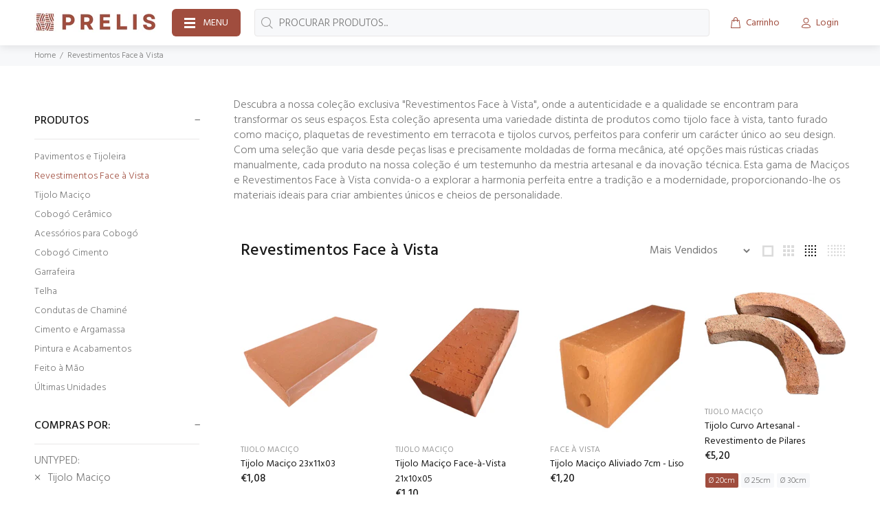

--- FILE ---
content_type: text/html; charset=utf-8
request_url: https://www.prelis.pt/collections/tijolo-macico-face-a-vista-1/Tijolo-Maci%C3%A7o
body_size: 27818
content:
<!doctype html>
<!--[if IE 9]> <html class="ie9 no-js" lang="pt-PT"> <![endif]-->
<!--[if (gt IE 9)|!(IE)]><!--> <html class="no-js" lang="pt-PT"> <!--<![endif]-->
<head>
  <!-- Google tag (gtag.js) -->
<script async src="https://www.googletagmanager.com/gtag/js?id=G-DT0FNED48V"></script>
  <meta name="p:domain_verify" content="79be8490510a1bdc7c88abc0b0880840"/>
<script>
  window.dataLayer = window.dataLayer || [];
  function gtag(){dataLayer.push(arguments);}
  gtag('js', new Date());

  gtag('config', 'G-DT0FNED48V');
</script>
	<!-- Added by AVADA SEO Suite -->
	









	<!-- /Added by AVADA SEO Suite -->
  <!-- Basic page needs ================================================== -->
  <meta charset="utf-8">
  <!--[if IE]><meta http-equiv="X-UA-Compatible" content="IE=edge,chrome=1"><![endif]-->
  <meta name="viewport" content="width=device-width,initial-scale=1">
  <meta name="theme-color" content="#a04d3e">
  <meta name="keywords" content="Shopify Template" />
  <meta name="author" content="p-themes">
  <link rel="canonical" href="https://www.prelis.pt/collections/tijolo-macico-face-a-vista-1/tijolo-maci%c3%a7o"><link rel="shortcut icon" href="//www.prelis.pt/cdn/shop/files/PRELIS_Favicon_cobogo_macico_32x32.png?v=1699015082" type="image/png"><!-- Title and description ================================================== --><title>Tijolo Face à Vista e Revestimentos Cerâmicos
&ndash; Tagged &quot;Tijolo Maciço&quot;&ndash; PRELIS.PT
</title><meta name="description" content="Tijolos Face à Vista, Plaquetas, Maciços e terracotas autênticas para espaços únicos. Tradicional e moderno, para design de ambientes distintos."><!-- Social meta ================================================== --><!-- /snippets/social-meta-tags.liquid -->




<meta property="og:site_name" content="PRELIS.PT">
<meta property="og:url" content="https://www.prelis.pt/collections/tijolo-macico-face-a-vista-1/tijolo-maci%c3%a7o">
<meta property="og:title" content="Revestimentos Face à Vista">
<meta property="og:type" content="product.group">
<meta property="og:description" content="Tijolos Face à Vista, Plaquetas, Maciços e terracotas autênticas para espaços únicos. Tradicional e moderno, para design de ambientes distintos.">

<meta property="og:image" content="http://www.prelis.pt/cdn/shop/collections/revestimentos-face-a-vista-954234_1200x1200.jpg?v=1704238103">
<meta property="og:image:secure_url" content="https://www.prelis.pt/cdn/shop/collections/revestimentos-face-a-vista-954234_1200x1200.jpg?v=1704238103">


<meta name="twitter:card" content="summary_large_image">
<meta name="twitter:title" content="Revestimentos Face à Vista">
<meta name="twitter:description" content="Tijolos Face à Vista, Plaquetas, Maciços e terracotas autênticas para espaços únicos. Tradicional e moderno, para design de ambientes distintos.">
<!-- Helpers ================================================== -->

  <!-- CSS ================================================== --><link href="https://fonts.googleapis.com/css?family=Hind:100,200,300,400,500,600,700,800,900" rel="stylesheet" defer>
<link href="//www.prelis.pt/cdn/shop/t/5/assets/theme.css?v=161882758449243971441767870050" rel="stylesheet" type="text/css" media="all" />

<script src="//www.prelis.pt/cdn/shop/t/5/assets/jquery.min.js?v=146653844047132007351697663354" defer="defer"></script><!-- Header hook for plugins ================================================== --><script>window.performance && window.performance.mark && window.performance.mark('shopify.content_for_header.start');</script><meta id="shopify-digital-wallet" name="shopify-digital-wallet" content="/56175165514/digital_wallets/dialog">
<meta name="shopify-checkout-api-token" content="b58dd23a29ff13058be58a6e9e2bd811">
<link rel="alternate" type="application/atom+xml" title="Feed" href="/collections/tijolo-macico-face-a-vista-1/Tijolo-Maci%C3%A7o.atom" />
<link rel="alternate" hreflang="x-default" href="https://www.prelis.pt/collections/tijolo-macico-face-a-vista-1/tijolo-maci%c3%a7o">
<link rel="alternate" hreflang="pt" href="https://www.prelis.pt/collections/tijolo-macico-face-a-vista-1/tijolo-maci%c3%a7o">
<link rel="alternate" hreflang="en" href="https://www.prelis.pt/en/collections/tijolo-macico-face-a-vista-1/tijolo-maci%c3%a7o">
<link rel="alternate" type="application/json+oembed" href="https://www.prelis.pt/collections/tijolo-macico-face-a-vista-1/tijolo-maci%c3%a7o.oembed">
<script async="async" src="/checkouts/internal/preloads.js?locale=pt-PT"></script>
<script id="apple-pay-shop-capabilities" type="application/json">{"shopId":56175165514,"countryCode":"PT","currencyCode":"EUR","merchantCapabilities":["supports3DS"],"merchantId":"gid:\/\/shopify\/Shop\/56175165514","merchantName":"PRELIS.PT","requiredBillingContactFields":["postalAddress","email","phone"],"requiredShippingContactFields":["postalAddress","email","phone"],"shippingType":"shipping","supportedNetworks":["visa","maestro","masterCard"],"total":{"type":"pending","label":"PRELIS.PT","amount":"1.00"},"shopifyPaymentsEnabled":true,"supportsSubscriptions":true}</script>
<script id="shopify-features" type="application/json">{"accessToken":"b58dd23a29ff13058be58a6e9e2bd811","betas":["rich-media-storefront-analytics"],"domain":"www.prelis.pt","predictiveSearch":true,"shopId":56175165514,"locale":"pt-pt"}</script>
<script>var Shopify = Shopify || {};
Shopify.shop = "prelis-pt.myshopify.com";
Shopify.locale = "pt-PT";
Shopify.currency = {"active":"EUR","rate":"1.0"};
Shopify.country = "PT";
Shopify.theme = {"name":"Wokiee - Prelis V3","id":124487991370,"schema_name":"Wokiee","schema_version":"2.2.1 shopify 2.0","theme_store_id":null,"role":"main"};
Shopify.theme.handle = "null";
Shopify.theme.style = {"id":null,"handle":null};
Shopify.cdnHost = "www.prelis.pt/cdn";
Shopify.routes = Shopify.routes || {};
Shopify.routes.root = "/";</script>
<script type="module">!function(o){(o.Shopify=o.Shopify||{}).modules=!0}(window);</script>
<script>!function(o){function n(){var o=[];function n(){o.push(Array.prototype.slice.apply(arguments))}return n.q=o,n}var t=o.Shopify=o.Shopify||{};t.loadFeatures=n(),t.autoloadFeatures=n()}(window);</script>
<script id="shop-js-analytics" type="application/json">{"pageType":"collection"}</script>
<script defer="defer" async type="module" src="//www.prelis.pt/cdn/shopifycloud/shop-js/modules/v2/client.init-shop-cart-sync_BoEFz49B.pt-PT.esm.js"></script>
<script defer="defer" async type="module" src="//www.prelis.pt/cdn/shopifycloud/shop-js/modules/v2/chunk.common_lCcqapba.esm.js"></script>
<script defer="defer" async type="module" src="//www.prelis.pt/cdn/shopifycloud/shop-js/modules/v2/chunk.modal_B6KJ29gG.esm.js"></script>
<script type="module">
  await import("//www.prelis.pt/cdn/shopifycloud/shop-js/modules/v2/client.init-shop-cart-sync_BoEFz49B.pt-PT.esm.js");
await import("//www.prelis.pt/cdn/shopifycloud/shop-js/modules/v2/chunk.common_lCcqapba.esm.js");
await import("//www.prelis.pt/cdn/shopifycloud/shop-js/modules/v2/chunk.modal_B6KJ29gG.esm.js");

  window.Shopify.SignInWithShop?.initShopCartSync?.({"fedCMEnabled":true,"windoidEnabled":true});

</script>
<script id="__st">var __st={"a":56175165514,"offset":0,"reqid":"94834488-5f89-4a7a-b19c-414edc22ddf9-1769568559","pageurl":"www.prelis.pt\/collections\/tijolo-macico-face-a-vista-1\/Tijolo-Maci%C3%A7o","u":"197a27227301","p":"collection","rtyp":"collection","rid":266557489226};</script>
<script>window.ShopifyPaypalV4VisibilityTracking = true;</script>
<script id="captcha-bootstrap">!function(){'use strict';const t='contact',e='account',n='new_comment',o=[[t,t],['blogs',n],['comments',n],[t,'customer']],c=[[e,'customer_login'],[e,'guest_login'],[e,'recover_customer_password'],[e,'create_customer']],r=t=>t.map((([t,e])=>`form[action*='/${t}']:not([data-nocaptcha='true']) input[name='form_type'][value='${e}']`)).join(','),a=t=>()=>t?[...document.querySelectorAll(t)].map((t=>t.form)):[];function s(){const t=[...o],e=r(t);return a(e)}const i='password',u='form_key',d=['recaptcha-v3-token','g-recaptcha-response','h-captcha-response',i],f=()=>{try{return window.sessionStorage}catch{return}},m='__shopify_v',_=t=>t.elements[u];function p(t,e,n=!1){try{const o=window.sessionStorage,c=JSON.parse(o.getItem(e)),{data:r}=function(t){const{data:e,action:n}=t;return t[m]||n?{data:e,action:n}:{data:t,action:n}}(c);for(const[e,n]of Object.entries(r))t.elements[e]&&(t.elements[e].value=n);n&&o.removeItem(e)}catch(o){console.error('form repopulation failed',{error:o})}}const l='form_type',E='cptcha';function T(t){t.dataset[E]=!0}const w=window,h=w.document,L='Shopify',v='ce_forms',y='captcha';let A=!1;((t,e)=>{const n=(g='f06e6c50-85a8-45c8-87d0-21a2b65856fe',I='https://cdn.shopify.com/shopifycloud/storefront-forms-hcaptcha/ce_storefront_forms_captcha_hcaptcha.v1.5.2.iife.js',D={infoText:'Protegido por hCaptcha',privacyText:'Privacidade',termsText:'Termos'},(t,e,n)=>{const o=w[L][v],c=o.bindForm;if(c)return c(t,g,e,D).then(n);var r;o.q.push([[t,g,e,D],n]),r=I,A||(h.body.append(Object.assign(h.createElement('script'),{id:'captcha-provider',async:!0,src:r})),A=!0)});var g,I,D;w[L]=w[L]||{},w[L][v]=w[L][v]||{},w[L][v].q=[],w[L][y]=w[L][y]||{},w[L][y].protect=function(t,e){n(t,void 0,e),T(t)},Object.freeze(w[L][y]),function(t,e,n,w,h,L){const[v,y,A,g]=function(t,e,n){const i=e?o:[],u=t?c:[],d=[...i,...u],f=r(d),m=r(i),_=r(d.filter((([t,e])=>n.includes(e))));return[a(f),a(m),a(_),s()]}(w,h,L),I=t=>{const e=t.target;return e instanceof HTMLFormElement?e:e&&e.form},D=t=>v().includes(t);t.addEventListener('submit',(t=>{const e=I(t);if(!e)return;const n=D(e)&&!e.dataset.hcaptchaBound&&!e.dataset.recaptchaBound,o=_(e),c=g().includes(e)&&(!o||!o.value);(n||c)&&t.preventDefault(),c&&!n&&(function(t){try{if(!f())return;!function(t){const e=f();if(!e)return;const n=_(t);if(!n)return;const o=n.value;o&&e.removeItem(o)}(t);const e=Array.from(Array(32),(()=>Math.random().toString(36)[2])).join('');!function(t,e){_(t)||t.append(Object.assign(document.createElement('input'),{type:'hidden',name:u})),t.elements[u].value=e}(t,e),function(t,e){const n=f();if(!n)return;const o=[...t.querySelectorAll(`input[type='${i}']`)].map((({name:t})=>t)),c=[...d,...o],r={};for(const[a,s]of new FormData(t).entries())c.includes(a)||(r[a]=s);n.setItem(e,JSON.stringify({[m]:1,action:t.action,data:r}))}(t,e)}catch(e){console.error('failed to persist form',e)}}(e),e.submit())}));const S=(t,e)=>{t&&!t.dataset[E]&&(n(t,e.some((e=>e===t))),T(t))};for(const o of['focusin','change'])t.addEventListener(o,(t=>{const e=I(t);D(e)&&S(e,y())}));const B=e.get('form_key'),M=e.get(l),P=B&&M;t.addEventListener('DOMContentLoaded',(()=>{const t=y();if(P)for(const e of t)e.elements[l].value===M&&p(e,B);[...new Set([...A(),...v().filter((t=>'true'===t.dataset.shopifyCaptcha))])].forEach((e=>S(e,t)))}))}(h,new URLSearchParams(w.location.search),n,t,e,['guest_login'])})(!0,!0)}();</script>
<script integrity="sha256-4kQ18oKyAcykRKYeNunJcIwy7WH5gtpwJnB7kiuLZ1E=" data-source-attribution="shopify.loadfeatures" defer="defer" src="//www.prelis.pt/cdn/shopifycloud/storefront/assets/storefront/load_feature-a0a9edcb.js" crossorigin="anonymous"></script>
<script data-source-attribution="shopify.dynamic_checkout.dynamic.init">var Shopify=Shopify||{};Shopify.PaymentButton=Shopify.PaymentButton||{isStorefrontPortableWallets:!0,init:function(){window.Shopify.PaymentButton.init=function(){};var t=document.createElement("script");t.src="https://www.prelis.pt/cdn/shopifycloud/portable-wallets/latest/portable-wallets.pt-pt.js",t.type="module",document.head.appendChild(t)}};
</script>
<script data-source-attribution="shopify.dynamic_checkout.buyer_consent">
  function portableWalletsHideBuyerConsent(e){var t=document.getElementById("shopify-buyer-consent"),n=document.getElementById("shopify-subscription-policy-button");t&&n&&(t.classList.add("hidden"),t.setAttribute("aria-hidden","true"),n.removeEventListener("click",e))}function portableWalletsShowBuyerConsent(e){var t=document.getElementById("shopify-buyer-consent"),n=document.getElementById("shopify-subscription-policy-button");t&&n&&(t.classList.remove("hidden"),t.removeAttribute("aria-hidden"),n.addEventListener("click",e))}window.Shopify?.PaymentButton&&(window.Shopify.PaymentButton.hideBuyerConsent=portableWalletsHideBuyerConsent,window.Shopify.PaymentButton.showBuyerConsent=portableWalletsShowBuyerConsent);
</script>
<script data-source-attribution="shopify.dynamic_checkout.cart.bootstrap">document.addEventListener("DOMContentLoaded",(function(){function t(){return document.querySelector("shopify-accelerated-checkout-cart, shopify-accelerated-checkout")}if(t())Shopify.PaymentButton.init();else{new MutationObserver((function(e,n){t()&&(Shopify.PaymentButton.init(),n.disconnect())})).observe(document.body,{childList:!0,subtree:!0})}}));
</script>
<script id='scb4127' type='text/javascript' async='' src='https://www.prelis.pt/cdn/shopifycloud/privacy-banner/storefront-banner.js'></script><link id="shopify-accelerated-checkout-styles" rel="stylesheet" media="screen" href="https://www.prelis.pt/cdn/shopifycloud/portable-wallets/latest/accelerated-checkout-backwards-compat.css" crossorigin="anonymous">
<style id="shopify-accelerated-checkout-cart">
        #shopify-buyer-consent {
  margin-top: 1em;
  display: inline-block;
  width: 100%;
}

#shopify-buyer-consent.hidden {
  display: none;
}

#shopify-subscription-policy-button {
  background: none;
  border: none;
  padding: 0;
  text-decoration: underline;
  font-size: inherit;
  cursor: pointer;
}

#shopify-subscription-policy-button::before {
  box-shadow: none;
}

      </style>
<script id="sections-script" data-sections="promo-fixed" defer="defer" src="//www.prelis.pt/cdn/shop/t/5/compiled_assets/scripts.js?v=1253"></script>
<script>window.performance && window.performance.mark && window.performance.mark('shopify.content_for_header.end');</script><!-- OrderLogic checkout restrictions ========================================= -->
  <script>
DEBUG_KEY = "__olDebug";

if (typeof olCreateCookie == 'undefined') {
    var olCreateCookie = function (name, value, days) {
        if (days) {
            var date = new Date();
            date.setTime(date.getTime() + (days * 24 * 60 * 60 * 1000));
            var expires = "; expires=" + date.toGMTString();
        }
        else var expires = "";
        document.cookie = name + "=" + JSON.stringify(value) + expires + "; path=/; SameSite=None; Secure";
    };
}

if (typeof olReadCookie == 'undefined') {
    var olReadCookie = function (name) {
        var nameEQ = name + "=";
        var ca = document.cookie.split(';');
        // the cookie is being created, there is a problem with the following logic matching the name
        for (var i = 0; i < ca.length; i++) {
            var c = ca[i];
            while (c.charAt(0) == ' ') c = c.substring(1, c.length);
            if (c.indexOf(nameEQ) == 0) return JSON.parse(c.substring(nameEQ.length, c.length));
        }
        return;
    };
}

if (typeof getOlCacheBuster == 'undefined') {
    var getOlCacheBuster = function() {
        if ( typeof getOlCacheBuster.olCacheBuster == 'undefined') {
            scriptsArray = Array.prototype.slice.call(document.getElementsByTagName("script"));
            scriptsArray = scriptsArray.concat(Array.prototype.slice.call(document.getElementsByTagName("noscript")));
            for (var i=0; i<scriptsArray.length; i++) {
                cacheBusterArray = scriptsArray[i].innerHTML.match(/orderlogicapp.com\\\/embedded_js\\\/production_base.js\?(\d+)/);
                if (cacheBusterArray == null) {
                    cacheBusterString = scriptsArray[i].getAttribute('src');
                    if (cacheBusterString != null) {
                        cacheBusterArray = cacheBusterString.match(/orderlogicapp.com\/embedded_js\/production_base.js\?(\d+)/);
                    }
                }
                if (cacheBusterArray != null) {
                    getOlCacheBuster.olCacheBuster = cacheBusterArray[1];
                    break;
                }
            }
        }
        return getOlCacheBuster.olCacheBuster;
    }
}

if (typeof ol_hostname == 'undefined') {
    var ol_hostname = 'www.orderlogicapp.com';
    var ol_debug = olReadCookie(DEBUG_KEY);
    if (window.location.search.replace("?", "").substring(0, 7) == 'olDebug') {
        ol_debug = window.location.search.replace("?olDebug=", "");
        if (ol_debug == 'false') ol_debug = false;
        olCreateCookie(DEBUG_KEY, ol_debug, null);
    }
}

var ol_cachebuster = getOlCacheBuster();
if (( typeof ol_cachebuster != 'undefined') || (ol_debug)) {
    if (typeof ol_script == 'undefined') {
        var ol_script = document.createElement('script');
        ol_script.type = 'text/javascript';
        ol_script.async = true;
        ol_script.src = "https://" + (ol_debug ? 'dev.orderlogicapp.com' : ol_hostname) + "/embedded_js/store.js?" + ol_cachebuster;
        document.head.appendChild(ol_script);
    }
}



olProductData = { 
}


</script>

  <!-- /Header hook for plugins ================================================== --><style>
    .tt-flbtn.disabled{
    opacity: 0.3;
    }
  </style>
<!-- BEGIN app block: shopify://apps/b-s-announcements/blocks/boostandsales_bar/622d5231-2b17-46c2-b570-613654521b45 -->
<script>
  window.boostAndSales_BarConfigs = [];
</script>
<!-- END app block --><script src="https://cdn.shopify.com/extensions/019b7dd8-66fa-788b-9e05-aab88f32759c/shpf-bar-33/assets/main-bar.js" type="text/javascript" defer="defer"></script>
<script src="https://cdn.shopify.com/extensions/20f458b6-2d41-4429-88b8-04abafc04016/forms-2299/assets/shopify-forms-loader.js" type="text/javascript" defer="defer"></script>
<link href="https://monorail-edge.shopifysvc.com" rel="dns-prefetch">
<script>(function(){if ("sendBeacon" in navigator && "performance" in window) {try {var session_token_from_headers = performance.getEntriesByType('navigation')[0].serverTiming.find(x => x.name == '_s').description;} catch {var session_token_from_headers = undefined;}var session_cookie_matches = document.cookie.match(/_shopify_s=([^;]*)/);var session_token_from_cookie = session_cookie_matches && session_cookie_matches.length === 2 ? session_cookie_matches[1] : "";var session_token = session_token_from_headers || session_token_from_cookie || "";function handle_abandonment_event(e) {var entries = performance.getEntries().filter(function(entry) {return /monorail-edge.shopifysvc.com/.test(entry.name);});if (!window.abandonment_tracked && entries.length === 0) {window.abandonment_tracked = true;var currentMs = Date.now();var navigation_start = performance.timing.navigationStart;var payload = {shop_id: 56175165514,url: window.location.href,navigation_start,duration: currentMs - navigation_start,session_token,page_type: "collection"};window.navigator.sendBeacon("https://monorail-edge.shopifysvc.com/v1/produce", JSON.stringify({schema_id: "online_store_buyer_site_abandonment/1.1",payload: payload,metadata: {event_created_at_ms: currentMs,event_sent_at_ms: currentMs}}));}}window.addEventListener('pagehide', handle_abandonment_event);}}());</script>
<script id="web-pixels-manager-setup">(function e(e,d,r,n,o){if(void 0===o&&(o={}),!Boolean(null===(a=null===(i=window.Shopify)||void 0===i?void 0:i.analytics)||void 0===a?void 0:a.replayQueue)){var i,a;window.Shopify=window.Shopify||{};var t=window.Shopify;t.analytics=t.analytics||{};var s=t.analytics;s.replayQueue=[],s.publish=function(e,d,r){return s.replayQueue.push([e,d,r]),!0};try{self.performance.mark("wpm:start")}catch(e){}var l=function(){var e={modern:/Edge?\/(1{2}[4-9]|1[2-9]\d|[2-9]\d{2}|\d{4,})\.\d+(\.\d+|)|Firefox\/(1{2}[4-9]|1[2-9]\d|[2-9]\d{2}|\d{4,})\.\d+(\.\d+|)|Chrom(ium|e)\/(9{2}|\d{3,})\.\d+(\.\d+|)|(Maci|X1{2}).+ Version\/(15\.\d+|(1[6-9]|[2-9]\d|\d{3,})\.\d+)([,.]\d+|)( \(\w+\)|)( Mobile\/\w+|) Safari\/|Chrome.+OPR\/(9{2}|\d{3,})\.\d+\.\d+|(CPU[ +]OS|iPhone[ +]OS|CPU[ +]iPhone|CPU IPhone OS|CPU iPad OS)[ +]+(15[._]\d+|(1[6-9]|[2-9]\d|\d{3,})[._]\d+)([._]\d+|)|Android:?[ /-](13[3-9]|1[4-9]\d|[2-9]\d{2}|\d{4,})(\.\d+|)(\.\d+|)|Android.+Firefox\/(13[5-9]|1[4-9]\d|[2-9]\d{2}|\d{4,})\.\d+(\.\d+|)|Android.+Chrom(ium|e)\/(13[3-9]|1[4-9]\d|[2-9]\d{2}|\d{4,})\.\d+(\.\d+|)|SamsungBrowser\/([2-9]\d|\d{3,})\.\d+/,legacy:/Edge?\/(1[6-9]|[2-9]\d|\d{3,})\.\d+(\.\d+|)|Firefox\/(5[4-9]|[6-9]\d|\d{3,})\.\d+(\.\d+|)|Chrom(ium|e)\/(5[1-9]|[6-9]\d|\d{3,})\.\d+(\.\d+|)([\d.]+$|.*Safari\/(?![\d.]+ Edge\/[\d.]+$))|(Maci|X1{2}).+ Version\/(10\.\d+|(1[1-9]|[2-9]\d|\d{3,})\.\d+)([,.]\d+|)( \(\w+\)|)( Mobile\/\w+|) Safari\/|Chrome.+OPR\/(3[89]|[4-9]\d|\d{3,})\.\d+\.\d+|(CPU[ +]OS|iPhone[ +]OS|CPU[ +]iPhone|CPU IPhone OS|CPU iPad OS)[ +]+(10[._]\d+|(1[1-9]|[2-9]\d|\d{3,})[._]\d+)([._]\d+|)|Android:?[ /-](13[3-9]|1[4-9]\d|[2-9]\d{2}|\d{4,})(\.\d+|)(\.\d+|)|Mobile Safari.+OPR\/([89]\d|\d{3,})\.\d+\.\d+|Android.+Firefox\/(13[5-9]|1[4-9]\d|[2-9]\d{2}|\d{4,})\.\d+(\.\d+|)|Android.+Chrom(ium|e)\/(13[3-9]|1[4-9]\d|[2-9]\d{2}|\d{4,})\.\d+(\.\d+|)|Android.+(UC? ?Browser|UCWEB|U3)[ /]?(15\.([5-9]|\d{2,})|(1[6-9]|[2-9]\d|\d{3,})\.\d+)\.\d+|SamsungBrowser\/(5\.\d+|([6-9]|\d{2,})\.\d+)|Android.+MQ{2}Browser\/(14(\.(9|\d{2,})|)|(1[5-9]|[2-9]\d|\d{3,})(\.\d+|))(\.\d+|)|K[Aa][Ii]OS\/(3\.\d+|([4-9]|\d{2,})\.\d+)(\.\d+|)/},d=e.modern,r=e.legacy,n=navigator.userAgent;return n.match(d)?"modern":n.match(r)?"legacy":"unknown"}(),u="modern"===l?"modern":"legacy",c=(null!=n?n:{modern:"",legacy:""})[u],f=function(e){return[e.baseUrl,"/wpm","/b",e.hashVersion,"modern"===e.buildTarget?"m":"l",".js"].join("")}({baseUrl:d,hashVersion:r,buildTarget:u}),m=function(e){var d=e.version,r=e.bundleTarget,n=e.surface,o=e.pageUrl,i=e.monorailEndpoint;return{emit:function(e){var a=e.status,t=e.errorMsg,s=(new Date).getTime(),l=JSON.stringify({metadata:{event_sent_at_ms:s},events:[{schema_id:"web_pixels_manager_load/3.1",payload:{version:d,bundle_target:r,page_url:o,status:a,surface:n,error_msg:t},metadata:{event_created_at_ms:s}}]});if(!i)return console&&console.warn&&console.warn("[Web Pixels Manager] No Monorail endpoint provided, skipping logging."),!1;try{return self.navigator.sendBeacon.bind(self.navigator)(i,l)}catch(e){}var u=new XMLHttpRequest;try{return u.open("POST",i,!0),u.setRequestHeader("Content-Type","text/plain"),u.send(l),!0}catch(e){return console&&console.warn&&console.warn("[Web Pixels Manager] Got an unhandled error while logging to Monorail."),!1}}}}({version:r,bundleTarget:l,surface:e.surface,pageUrl:self.location.href,monorailEndpoint:e.monorailEndpoint});try{o.browserTarget=l,function(e){var d=e.src,r=e.async,n=void 0===r||r,o=e.onload,i=e.onerror,a=e.sri,t=e.scriptDataAttributes,s=void 0===t?{}:t,l=document.createElement("script"),u=document.querySelector("head"),c=document.querySelector("body");if(l.async=n,l.src=d,a&&(l.integrity=a,l.crossOrigin="anonymous"),s)for(var f in s)if(Object.prototype.hasOwnProperty.call(s,f))try{l.dataset[f]=s[f]}catch(e){}if(o&&l.addEventListener("load",o),i&&l.addEventListener("error",i),u)u.appendChild(l);else{if(!c)throw new Error("Did not find a head or body element to append the script");c.appendChild(l)}}({src:f,async:!0,onload:function(){if(!function(){var e,d;return Boolean(null===(d=null===(e=window.Shopify)||void 0===e?void 0:e.analytics)||void 0===d?void 0:d.initialized)}()){var d=window.webPixelsManager.init(e)||void 0;if(d){var r=window.Shopify.analytics;r.replayQueue.forEach((function(e){var r=e[0],n=e[1],o=e[2];d.publishCustomEvent(r,n,o)})),r.replayQueue=[],r.publish=d.publishCustomEvent,r.visitor=d.visitor,r.initialized=!0}}},onerror:function(){return m.emit({status:"failed",errorMsg:"".concat(f," has failed to load")})},sri:function(e){var d=/^sha384-[A-Za-z0-9+/=]+$/;return"string"==typeof e&&d.test(e)}(c)?c:"",scriptDataAttributes:o}),m.emit({status:"loading"})}catch(e){m.emit({status:"failed",errorMsg:(null==e?void 0:e.message)||"Unknown error"})}}})({shopId: 56175165514,storefrontBaseUrl: "https://www.prelis.pt",extensionsBaseUrl: "https://extensions.shopifycdn.com/cdn/shopifycloud/web-pixels-manager",monorailEndpoint: "https://monorail-edge.shopifysvc.com/unstable/produce_batch",surface: "storefront-renderer",enabledBetaFlags: ["2dca8a86"],webPixelsConfigList: [{"id":"932872567","configuration":"{\"config\":\"{\\\"pixel_id\\\":\\\"G-DT0FNED48V\\\",\\\"target_country\\\":\\\"PT\\\",\\\"gtag_events\\\":[{\\\"type\\\":\\\"begin_checkout\\\",\\\"action_label\\\":\\\"G-DT0FNED48V\\\"},{\\\"type\\\":\\\"search\\\",\\\"action_label\\\":\\\"G-DT0FNED48V\\\"},{\\\"type\\\":\\\"view_item\\\",\\\"action_label\\\":[\\\"G-DT0FNED48V\\\",\\\"MC-TPS79MJ1M6\\\"]},{\\\"type\\\":\\\"purchase\\\",\\\"action_label\\\":[\\\"G-DT0FNED48V\\\",\\\"MC-TPS79MJ1M6\\\"]},{\\\"type\\\":\\\"page_view\\\",\\\"action_label\\\":[\\\"G-DT0FNED48V\\\",\\\"MC-TPS79MJ1M6\\\"]},{\\\"type\\\":\\\"add_payment_info\\\",\\\"action_label\\\":\\\"G-DT0FNED48V\\\"},{\\\"type\\\":\\\"add_to_cart\\\",\\\"action_label\\\":\\\"G-DT0FNED48V\\\"}],\\\"enable_monitoring_mode\\\":false}\"}","eventPayloadVersion":"v1","runtimeContext":"OPEN","scriptVersion":"b2a88bafab3e21179ed38636efcd8a93","type":"APP","apiClientId":1780363,"privacyPurposes":[],"dataSharingAdjustments":{"protectedCustomerApprovalScopes":["read_customer_address","read_customer_email","read_customer_name","read_customer_personal_data","read_customer_phone"]}},{"id":"116949066","configuration":"{\"pixel_id\":\"1031794331418572\",\"pixel_type\":\"facebook_pixel\",\"metaapp_system_user_token\":\"-\"}","eventPayloadVersion":"v1","runtimeContext":"OPEN","scriptVersion":"ca16bc87fe92b6042fbaa3acc2fbdaa6","type":"APP","apiClientId":2329312,"privacyPurposes":["ANALYTICS","MARKETING","SALE_OF_DATA"],"dataSharingAdjustments":{"protectedCustomerApprovalScopes":["read_customer_address","read_customer_email","read_customer_name","read_customer_personal_data","read_customer_phone"]}},{"id":"48037962","configuration":"{\"tagID\":\"2613680439920\"}","eventPayloadVersion":"v1","runtimeContext":"STRICT","scriptVersion":"18031546ee651571ed29edbe71a3550b","type":"APP","apiClientId":3009811,"privacyPurposes":["ANALYTICS","MARKETING","SALE_OF_DATA"],"dataSharingAdjustments":{"protectedCustomerApprovalScopes":["read_customer_address","read_customer_email","read_customer_name","read_customer_personal_data","read_customer_phone"]}},{"id":"shopify-app-pixel","configuration":"{}","eventPayloadVersion":"v1","runtimeContext":"STRICT","scriptVersion":"0450","apiClientId":"shopify-pixel","type":"APP","privacyPurposes":["ANALYTICS","MARKETING"]},{"id":"shopify-custom-pixel","eventPayloadVersion":"v1","runtimeContext":"LAX","scriptVersion":"0450","apiClientId":"shopify-pixel","type":"CUSTOM","privacyPurposes":["ANALYTICS","MARKETING"]}],isMerchantRequest: false,initData: {"shop":{"name":"PRELIS.PT","paymentSettings":{"currencyCode":"EUR"},"myshopifyDomain":"prelis-pt.myshopify.com","countryCode":"PT","storefrontUrl":"https:\/\/www.prelis.pt"},"customer":null,"cart":null,"checkout":null,"productVariants":[],"purchasingCompany":null},},"https://www.prelis.pt/cdn","fcfee988w5aeb613cpc8e4bc33m6693e112",{"modern":"","legacy":""},{"shopId":"56175165514","storefrontBaseUrl":"https:\/\/www.prelis.pt","extensionBaseUrl":"https:\/\/extensions.shopifycdn.com\/cdn\/shopifycloud\/web-pixels-manager","surface":"storefront-renderer","enabledBetaFlags":"[\"2dca8a86\"]","isMerchantRequest":"false","hashVersion":"fcfee988w5aeb613cpc8e4bc33m6693e112","publish":"custom","events":"[[\"page_viewed\",{}],[\"collection_viewed\",{\"collection\":{\"id\":\"266557489226\",\"title\":\"Revestimentos Face à Vista\",\"productVariants\":[{\"price\":{\"amount\":1.08,\"currencyCode\":\"EUR\"},\"product\":{\"title\":\"Tijolo Maciço 23x11x03\",\"vendor\":\"Cerâmica Suzete\",\"id\":\"6937647153226\",\"untranslatedTitle\":\"Tijolo Maciço 23x11x03\",\"url\":\"\/products\/paver-macico-face-a-vista-23x11x03\",\"type\":\"Tijolo Maciço\"},\"id\":\"39963000864842\",\"image\":{\"src\":\"\/\/www.prelis.pt\/cdn\/shop\/products\/tijolo-macico-23x11x03-993200.jpg?v=1704281953\"},\"sku\":\"P02353\",\"title\":\"Default Title\",\"untranslatedTitle\":\"Default Title\"},{\"price\":{\"amount\":1.1,\"currencyCode\":\"EUR\"},\"product\":{\"title\":\"Tijolo Maciço Face-à-Vista 21x10x05\",\"vendor\":\"Cerâmica Suzete\",\"id\":\"6937646694474\",\"untranslatedTitle\":\"Tijolo Maciço Face-à-Vista 21x10x05\",\"url\":\"\/products\/tijolo-macico-face-a-vista-21x10x05\",\"type\":\"Tijolo Maciço\"},\"id\":\"39963000733770\",\"image\":{\"src\":\"\/\/www.prelis.pt\/cdn\/shop\/products\/tijolo-macico-face-a-vista-21x10x05-488493.jpg?v=1704281958\"},\"sku\":\"P02355\",\"title\":\"Default Title\",\"untranslatedTitle\":\"Default Title\"},{\"price\":{\"amount\":1.2,\"currencyCode\":\"EUR\"},\"product\":{\"title\":\"Tijolo Maciço Aliviado 7cm - Liso\",\"vendor\":\"Cerâmica Torreense\",\"id\":\"6937645809738\",\"untranslatedTitle\":\"Tijolo Maciço Aliviado 7cm - Liso\",\"url\":\"\/products\/tijolo-macico-aliviado-7cm-liso\",\"type\":\"Face à Vista\"},\"id\":\"39963000045642\",\"image\":{\"src\":\"\/\/www.prelis.pt\/cdn\/shop\/products\/tijolo-macico-aliviado-7cm-liso-942499.jpg?v=1704281955\"},\"sku\":\"P03301\",\"title\":\"Default Title\",\"untranslatedTitle\":\"Default Title\"},{\"price\":{\"amount\":5.2,\"currencyCode\":\"EUR\"},\"product\":{\"title\":\"Tijolo Curvo Artesanal - Revestimento de Pilares\",\"vendor\":\"PRELIS.PT\",\"id\":\"14931320635767\",\"untranslatedTitle\":\"Tijolo Curvo Artesanal - Revestimento de Pilares\",\"url\":\"\/products\/tijolo-curvo-artesanal-revestimento-de-pilares\",\"type\":\"Tijolo Maciço\"},\"id\":\"55027194265975\",\"image\":{\"src\":\"\/\/www.prelis.pt\/cdn\/shop\/files\/tijolo-curvo-artesanal-revestimento-de-pilares-971661.jpg?v=1741748671\"},\"sku\":\"\",\"title\":\"Ø 20cm\",\"untranslatedTitle\":\"Ø 20cm\"},{\"price\":{\"amount\":1.1,\"currencyCode\":\"EUR\"},\"product\":{\"title\":\"Tijolo Curvo Maciço\",\"vendor\":\"Cerâmica Suzete\",\"id\":\"6937646465098\",\"untranslatedTitle\":\"Tijolo Curvo Maciço\",\"url\":\"\/products\/tijolo-curvo-macico-pocos-fornos-chamines-etc\",\"type\":\"Tijolo Maciço\"},\"id\":\"39963000537162\",\"image\":{\"src\":\"\/\/www.prelis.pt\/cdn\/shop\/products\/tijolo-curvo-macico-507077.jpg?v=1704281956\"},\"sku\":\"P032500\",\"title\":\"Default Title\",\"untranslatedTitle\":\"Default Title\"},{\"price\":{\"amount\":1.0,\"currencyCode\":\"EUR\"},\"product\":{\"title\":\"Tijolo Curvo Maciço - Furado\",\"vendor\":\"Cerâmica Suzete\",\"id\":\"6937646071882\",\"untranslatedTitle\":\"Tijolo Curvo Maciço - Furado\",\"url\":\"\/products\/tijolo-curvo-macico-furado-pocos-fornos-chamines-etc\",\"type\":\"Tijolo Maciço\"},\"id\":\"39963000340554\",\"image\":{\"src\":\"\/\/www.prelis.pt\/cdn\/shop\/products\/tijolo-curvo-macico-furado-370528.jpg?v=1704281959\"},\"sku\":\"P032500\",\"title\":\"Default Title\",\"untranslatedTitle\":\"Default Title\"}]}}]]"});</script><script>
  window.ShopifyAnalytics = window.ShopifyAnalytics || {};
  window.ShopifyAnalytics.meta = window.ShopifyAnalytics.meta || {};
  window.ShopifyAnalytics.meta.currency = 'EUR';
  var meta = {"products":[{"id":6937647153226,"gid":"gid:\/\/shopify\/Product\/6937647153226","vendor":"Cerâmica Suzete","type":"Tijolo Maciço","handle":"paver-macico-face-a-vista-23x11x03","variants":[{"id":39963000864842,"price":108,"name":"Tijolo Maciço 23x11x03","public_title":null,"sku":"P02353"}],"remote":false},{"id":6937646694474,"gid":"gid:\/\/shopify\/Product\/6937646694474","vendor":"Cerâmica Suzete","type":"Tijolo Maciço","handle":"tijolo-macico-face-a-vista-21x10x05","variants":[{"id":39963000733770,"price":110,"name":"Tijolo Maciço Face-à-Vista 21x10x05","public_title":null,"sku":"P02355"}],"remote":false},{"id":6937645809738,"gid":"gid:\/\/shopify\/Product\/6937645809738","vendor":"Cerâmica Torreense","type":"Face à Vista","handle":"tijolo-macico-aliviado-7cm-liso","variants":[{"id":39963000045642,"price":120,"name":"Tijolo Maciço Aliviado 7cm - Liso","public_title":null,"sku":"P03301"}],"remote":false},{"id":14931320635767,"gid":"gid:\/\/shopify\/Product\/14931320635767","vendor":"PRELIS.PT","type":"Tijolo Maciço","handle":"tijolo-curvo-artesanal-revestimento-de-pilares","variants":[{"id":55027194265975,"price":520,"name":"Tijolo Curvo Artesanal - Revestimento de Pilares - Ø 20cm","public_title":"Ø 20cm","sku":""},{"id":55027194298743,"price":560,"name":"Tijolo Curvo Artesanal - Revestimento de Pilares - Ø 25cm","public_title":"Ø 25cm","sku":""},{"id":55027194331511,"price":590,"name":"Tijolo Curvo Artesanal - Revestimento de Pilares - Ø 30cm","public_title":"Ø 30cm","sku":""}],"remote":false},{"id":6937646465098,"gid":"gid:\/\/shopify\/Product\/6937646465098","vendor":"Cerâmica Suzete","type":"Tijolo Maciço","handle":"tijolo-curvo-macico-pocos-fornos-chamines-etc","variants":[{"id":39963000537162,"price":110,"name":"Tijolo Curvo Maciço","public_title":null,"sku":"P032500"}],"remote":false},{"id":6937646071882,"gid":"gid:\/\/shopify\/Product\/6937646071882","vendor":"Cerâmica Suzete","type":"Tijolo Maciço","handle":"tijolo-curvo-macico-furado-pocos-fornos-chamines-etc","variants":[{"id":39963000340554,"price":100,"name":"Tijolo Curvo Maciço - Furado","public_title":null,"sku":"P032500"}],"remote":false}],"page":{"pageType":"collection","resourceType":"collection","resourceId":266557489226,"requestId":"94834488-5f89-4a7a-b19c-414edc22ddf9-1769568559"}};
  for (var attr in meta) {
    window.ShopifyAnalytics.meta[attr] = meta[attr];
  }
</script>
<script class="analytics">
  (function () {
    var customDocumentWrite = function(content) {
      var jquery = null;

      if (window.jQuery) {
        jquery = window.jQuery;
      } else if (window.Checkout && window.Checkout.$) {
        jquery = window.Checkout.$;
      }

      if (jquery) {
        jquery('body').append(content);
      }
    };

    var hasLoggedConversion = function(token) {
      if (token) {
        return document.cookie.indexOf('loggedConversion=' + token) !== -1;
      }
      return false;
    }

    var setCookieIfConversion = function(token) {
      if (token) {
        var twoMonthsFromNow = new Date(Date.now());
        twoMonthsFromNow.setMonth(twoMonthsFromNow.getMonth() + 2);

        document.cookie = 'loggedConversion=' + token + '; expires=' + twoMonthsFromNow;
      }
    }

    var trekkie = window.ShopifyAnalytics.lib = window.trekkie = window.trekkie || [];
    if (trekkie.integrations) {
      return;
    }
    trekkie.methods = [
      'identify',
      'page',
      'ready',
      'track',
      'trackForm',
      'trackLink'
    ];
    trekkie.factory = function(method) {
      return function() {
        var args = Array.prototype.slice.call(arguments);
        args.unshift(method);
        trekkie.push(args);
        return trekkie;
      };
    };
    for (var i = 0; i < trekkie.methods.length; i++) {
      var key = trekkie.methods[i];
      trekkie[key] = trekkie.factory(key);
    }
    trekkie.load = function(config) {
      trekkie.config = config || {};
      trekkie.config.initialDocumentCookie = document.cookie;
      var first = document.getElementsByTagName('script')[0];
      var script = document.createElement('script');
      script.type = 'text/javascript';
      script.onerror = function(e) {
        var scriptFallback = document.createElement('script');
        scriptFallback.type = 'text/javascript';
        scriptFallback.onerror = function(error) {
                var Monorail = {
      produce: function produce(monorailDomain, schemaId, payload) {
        var currentMs = new Date().getTime();
        var event = {
          schema_id: schemaId,
          payload: payload,
          metadata: {
            event_created_at_ms: currentMs,
            event_sent_at_ms: currentMs
          }
        };
        return Monorail.sendRequest("https://" + monorailDomain + "/v1/produce", JSON.stringify(event));
      },
      sendRequest: function sendRequest(endpointUrl, payload) {
        // Try the sendBeacon API
        if (window && window.navigator && typeof window.navigator.sendBeacon === 'function' && typeof window.Blob === 'function' && !Monorail.isIos12()) {
          var blobData = new window.Blob([payload], {
            type: 'text/plain'
          });

          if (window.navigator.sendBeacon(endpointUrl, blobData)) {
            return true;
          } // sendBeacon was not successful

        } // XHR beacon

        var xhr = new XMLHttpRequest();

        try {
          xhr.open('POST', endpointUrl);
          xhr.setRequestHeader('Content-Type', 'text/plain');
          xhr.send(payload);
        } catch (e) {
          console.log(e);
        }

        return false;
      },
      isIos12: function isIos12() {
        return window.navigator.userAgent.lastIndexOf('iPhone; CPU iPhone OS 12_') !== -1 || window.navigator.userAgent.lastIndexOf('iPad; CPU OS 12_') !== -1;
      }
    };
    Monorail.produce('monorail-edge.shopifysvc.com',
      'trekkie_storefront_load_errors/1.1',
      {shop_id: 56175165514,
      theme_id: 124487991370,
      app_name: "storefront",
      context_url: window.location.href,
      source_url: "//www.prelis.pt/cdn/s/trekkie.storefront.a804e9514e4efded663580eddd6991fcc12b5451.min.js"});

        };
        scriptFallback.async = true;
        scriptFallback.src = '//www.prelis.pt/cdn/s/trekkie.storefront.a804e9514e4efded663580eddd6991fcc12b5451.min.js';
        first.parentNode.insertBefore(scriptFallback, first);
      };
      script.async = true;
      script.src = '//www.prelis.pt/cdn/s/trekkie.storefront.a804e9514e4efded663580eddd6991fcc12b5451.min.js';
      first.parentNode.insertBefore(script, first);
    };
    trekkie.load(
      {"Trekkie":{"appName":"storefront","development":false,"defaultAttributes":{"shopId":56175165514,"isMerchantRequest":null,"themeId":124487991370,"themeCityHash":"7251355117581237877","contentLanguage":"pt-PT","currency":"EUR","eventMetadataId":"4ef4f409-4b8f-4403-ae74-f4c3b4e01011"},"isServerSideCookieWritingEnabled":true,"monorailRegion":"shop_domain","enabledBetaFlags":["65f19447","b5387b81"]},"Session Attribution":{},"S2S":{"facebookCapiEnabled":true,"source":"trekkie-storefront-renderer","apiClientId":580111}}
    );

    var loaded = false;
    trekkie.ready(function() {
      if (loaded) return;
      loaded = true;

      window.ShopifyAnalytics.lib = window.trekkie;

      var originalDocumentWrite = document.write;
      document.write = customDocumentWrite;
      try { window.ShopifyAnalytics.merchantGoogleAnalytics.call(this); } catch(error) {};
      document.write = originalDocumentWrite;

      window.ShopifyAnalytics.lib.page(null,{"pageType":"collection","resourceType":"collection","resourceId":266557489226,"requestId":"94834488-5f89-4a7a-b19c-414edc22ddf9-1769568559","shopifyEmitted":true});

      var match = window.location.pathname.match(/checkouts\/(.+)\/(thank_you|post_purchase)/)
      var token = match? match[1]: undefined;
      if (!hasLoggedConversion(token)) {
        setCookieIfConversion(token);
        window.ShopifyAnalytics.lib.track("Viewed Product Category",{"currency":"EUR","category":"Collection: tijolo-macico-face-a-vista-1","collectionName":"tijolo-macico-face-a-vista-1","collectionId":266557489226,"nonInteraction":true},undefined,undefined,{"shopifyEmitted":true});
      }
    });


        var eventsListenerScript = document.createElement('script');
        eventsListenerScript.async = true;
        eventsListenerScript.src = "//www.prelis.pt/cdn/shopifycloud/storefront/assets/shop_events_listener-3da45d37.js";
        document.getElementsByTagName('head')[0].appendChild(eventsListenerScript);

})();</script>
<script
  defer
  src="https://www.prelis.pt/cdn/shopifycloud/perf-kit/shopify-perf-kit-3.1.0.min.js"
  data-application="storefront-renderer"
  data-shop-id="56175165514"
  data-render-region="gcp-us-east1"
  data-page-type="collection"
  data-theme-instance-id="124487991370"
  data-theme-name="Wokiee"
  data-theme-version="2.2.1 shopify 2.0"
  data-monorail-region="shop_domain"
  data-resource-timing-sampling-rate="10"
  data-shs="true"
  data-shs-beacon="true"
  data-shs-export-with-fetch="true"
  data-shs-logs-sample-rate="1"
  data-shs-beacon-endpoint="https://www.prelis.pt/api/collect"
></script>
</head>
<body class="pagecollection" 
      ><div id="shopify-section-show-helper" class="shopify-section"></div><div id="loader-wrapper">
  <div id="loader">
    <div class="dot"></div>
    <div class="dot"></div>
    <div class="dot"></div>
    <div class="dot"></div>
    <div class="dot"></div>
    <div class="dot"></div>
    <div class="dot"></div>
  </div>
</div><div id="shopify-section-header-template-5" class="shopify-section"><header class=" header-template-5"><nav class="panel-menu mobile-main-menu">
  <ul><li>
      <a href="/collections/tijoleira-pavimentos-1">Pavimentos</a><ul><li>
          <a href="/collections/tijoleira-pavimentos-1/Tijoleira">Tijoleira</a></li><li>
          <a href="/collections/tijoleira-pavimentos-1/Degrau">Degrau</a></li><li>
          <a href="/collections/tijoleira-pavimentos-1/Rodap%C3%A9">Rodapé</a></li></ul></li><li>
      <a href="/collections/tijolo-macico-face-a-vista-1">Revestimentos</a><ul><li>
          <a href="/collections/tijolo-macico-face-a-vista-1/Plaqueta">Plaqueta</a></li><li>
          <a href="/collections/tijolo-macico-face-a-vista-1/Tijolo-Maci%C3%A7o">Tijolo Maciço</a></li><li>
          <a href="/collections/tijolo-macico-face-a-vista-1/Tijolo-Face-%C3%A0-Vista">Tijolo Face à Vista</a></li></ul></li><li>
      <a href="/collections/cobogo-grelha-terracota">Cobogó</a><ul><li>
          <a href="/collections/cobogo-grelha-terracota/Argila">Cobogó em Argila</a></li><li>
          <a href="/collections/cobogo-em-cimento">Cobogó em Cimento</a></li><li>
          <a href="/collections/cobogo-grelha-terracota/Acess%C3%B3rios">Acessórios</a></li></ul></li><li>
      <a href="/collections/garrafeira-1">Garrafeira</a><ul><li>
          <a href="/products/garrafeira-sextavada-dupla">Garrafeira Sextavada</a></li><li>
          <a href="/products/garrafeira-dupla-redonda">Garrafeira Retangular</a></li></ul></li><li>
      <a href="/collections/telha">Telha</a><ul><li>
          <a href="/collections/telha/Telha-Mini">Telha Mini</a></li><li>
          <a href="/collections/telha/Telha-Esquerda">Telha Esquerda</a></li></ul></li><li>
      <a href="/collections/cimento-argamassas-1">Argamassas</a><ul><li>
          <a href="/products/argamassa-de-alvenaria-hidrofugada-para-aplicacoes-face-a-vista">Cimento Face à Vista</a></li></ul></li><li>
      <a href="/collections/tintas-e-vernizes">Acabamentos</a><ul><li>
          <a href="/products/hidrofugante-para-pavimentos-ou-telhados">Hidrofugante</a></li><li>
          <a href="/products/direct-ceramic-paint">Pintura de Cerâmicos</a></li></ul></li><li>
      <a href="/collections/condutas-1">Condutas de Chaminé</a></li><li>
      <a href="/collections/entrega-imediata">Entrega Imediata</a></li><li>
      <a href="/collections/handmade">Feito à Mão</a></li><li>
      <a href="/collections/ultimas-unidades">Últimas Unidades</a></li><li>
      <a href="/collections/mais-vendidos">Mais Vendidos</a></li><li>
      <a href="/collections">Todas as categorias</a></li></ul>
</nav><!-- tt-mobile-header -->
<div class="tt-mobile-header tt-mobile-header-inline tt-mobile-header-inline-stuck">
  <div class="container-fluid">
    <div class="tt-header-row">
      <div class="tt-mobile-parent-menu">
        <div class="tt-menu-toggle mainmenumob-js">
          <svg width="17" height="15" viewBox="0 0 17 15" fill="none" xmlns="http://www.w3.org/2000/svg">
<path d="M16.4023 0.292969C16.4935 0.397135 16.5651 0.507812 16.6172 0.625C16.6693 0.742188 16.6953 0.865885 16.6953 0.996094C16.6953 1.13932 16.6693 1.26953 16.6172 1.38672C16.5651 1.50391 16.4935 1.60807 16.4023 1.69922C16.2982 1.80339 16.1875 1.88151 16.0703 1.93359C15.9531 1.97266 15.8294 1.99219 15.6992 1.99219H1.69531C1.55208 1.99219 1.42188 1.97266 1.30469 1.93359C1.1875 1.88151 1.08333 1.80339 0.992188 1.69922C0.888021 1.60807 0.809896 1.50391 0.757812 1.38672C0.71875 1.26953 0.699219 1.13932 0.699219 0.996094C0.699219 0.865885 0.71875 0.742188 0.757812 0.625C0.809896 0.507812 0.888021 0.397135 0.992188 0.292969C1.08333 0.201823 1.1875 0.130208 1.30469 0.078125C1.42188 0.0260417 1.55208 0 1.69531 0H15.6992C15.8294 0 15.9531 0.0260417 16.0703 0.078125C16.1875 0.130208 16.2982 0.201823 16.4023 0.292969ZM16.4023 6.28906C16.4935 6.39323 16.5651 6.50391 16.6172 6.62109C16.6693 6.73828 16.6953 6.86198 16.6953 6.99219C16.6953 7.13542 16.6693 7.26562 16.6172 7.38281C16.5651 7.5 16.4935 7.60417 16.4023 7.69531C16.2982 7.79948 16.1875 7.8776 16.0703 7.92969C15.9531 7.98177 15.8294 8.00781 15.6992 8.00781H1.69531C1.55208 8.00781 1.42188 7.98177 1.30469 7.92969C1.1875 7.8776 1.08333 7.79948 0.992188 7.69531C0.888021 7.60417 0.809896 7.5 0.757812 7.38281C0.71875 7.26562 0.699219 7.13542 0.699219 6.99219C0.699219 6.86198 0.71875 6.73828 0.757812 6.62109C0.809896 6.50391 0.888021 6.39323 0.992188 6.28906C1.08333 6.19792 1.1875 6.1263 1.30469 6.07422C1.42188 6.02214 1.55208 5.99609 1.69531 5.99609H15.6992C15.8294 5.99609 15.9531 6.02214 16.0703 6.07422C16.1875 6.1263 16.2982 6.19792 16.4023 6.28906ZM16.4023 12.3047C16.4935 12.3958 16.5651 12.5 16.6172 12.6172C16.6693 12.7344 16.6953 12.8646 16.6953 13.0078C16.6953 13.138 16.6693 13.2617 16.6172 13.3789C16.5651 13.4961 16.4935 13.6068 16.4023 13.7109C16.2982 13.8021 16.1875 13.8737 16.0703 13.9258C15.9531 13.9779 15.8294 14.0039 15.6992 14.0039H1.69531C1.55208 14.0039 1.42188 13.9779 1.30469 13.9258C1.1875 13.8737 1.08333 13.8021 0.992188 13.7109C0.888021 13.6068 0.809896 13.4961 0.757812 13.3789C0.71875 13.2617 0.699219 13.138 0.699219 13.0078C0.699219 12.8646 0.71875 12.7344 0.757812 12.6172C0.809896 12.5 0.888021 12.3958 0.992188 12.3047C1.08333 12.2005 1.1875 12.1224 1.30469 12.0703C1.42188 12.0182 1.55208 11.9922 1.69531 11.9922H15.6992C15.8294 11.9922 15.9531 12.0182 16.0703 12.0703C16.1875 12.1224 16.2982 12.2005 16.4023 12.3047Z" fill="#191919"/>
</svg>
        </div>
      </div>
      
      <div class="tt-logo-container">
        <a class="tt-logo tt-logo-alignment" href="/"><img loading="lazy" src="//www.prelis.pt/cdn/shop/files/PRELIS_cobogo_logo_terracota_160x.png?v=1699000583"
                           srcset="//www.prelis.pt/cdn/shop/files/PRELIS_cobogo_logo_terracota_160x.png?v=1699000583 1x, //www.prelis.pt/cdn/shop/files/PRELIS_cobogo_logo_terracota_320x.png?v=1699000583 2x"
                           alt=""
                           class="tt-retina"></a>
      </div>
      
      <div class="tt-mobile-parent-menu-icons">
        <!-- search -->
        <div class="tt-mobile-parent-search tt-parent-box"></div>
        <!-- /search --><!-- cart -->
        <div class="tt-mobile-parent-cart tt-parent-box"></div>
        <!-- /cart --></div>

      
      
    </div>
  </div>
</div>
  
  <!-- tt-desktop-header -->
  <div class="tt-desktop-header">

    
    
    <div class="container">
      <div class="tt-header-holder">

        
        <div class="tt-col-obj tt-obj-logo" itemscope itemtype="http://schema.org/Organization"><a href="/" class="tt-logo" itemprop="url"><img loading="lazy" src="//www.prelis.pt/cdn/shop/files/PRELIS_cobogo_logo_terracota_180x.png?v=1699000583"
                   srcset="//www.prelis.pt/cdn/shop/files/PRELIS_cobogo_logo_terracota_180x.png?v=1699000583 1x, //www.prelis.pt/cdn/shop/files/PRELIS_cobogo_logo_terracota_360x.png?v=1699000583 2x"
                   alt=""
                   class="tt-retina" itemprop="logo" style="top:-2px"/></a></div><div class="tt-col-obj"><!--tt-obj-menu-->
          <!-- tt-menu -->
          <div class="tt-desctop-parent-menu tt-parent-box">
            <div class="tt-desctop-menu tt-menu02" id="js-init-menu02">
             
              <button class="tt-dropdown-toggle">
                <span class="tt-icon">
                  <svg viewBox="0 0 17 16" fill="none" xmlns="http://www.w3.org/2000/svg">
                    <path d="M0.0703125 0.0429688H16.0664V3.05078H0.0703125V0.0429688ZM0.0703125 6.05859H16.0664V9.04688H0.0703125V6.05859ZM0.0703125 12.0547H16.0664V15.043H0.0703125V12.0547Z" fill="currentColor"></path>
                  </svg>
                </span>
                <span class="tt-text">MENU</span>
              </button>
              <button class="tt-close-modal">
                <svg width="20" height="20" viewBox="0 0 20 20" fill="none" xmlns="http://www.w3.org/2000/svg">
                  <path fill-rule="evenodd" clip-rule="evenodd" d="M8.54311 10L0 1.45688L1.45688 0L10 8.54311L18.5431 0L20 1.45688L11.4569 10L20 18.5431L18.5431 20L10 11.4569L1.45688 20L0 18.5431L8.54311 10Z" fill="currentColor"/>
                </svg>
              </button>

              <div class="tt-dropdown-menu">
  <div class="container">
    <div class="tt-modal-header row">
      <div class="col-auto col-logo">
        <a href="/" class="tt-logo" itemprop="url">
          <img loading="lazy" src="//www.prelis.pt/cdn/shop/files/PRELIS_cobogo_logo_120x.png?v=1699000365"
               srcset="//www.prelis.pt/cdn/shop/files/PRELIS_cobogo_logo_120x.png?v=1699000365 1x, //www.prelis.pt/cdn/shop/files/PRELIS_cobogo_logo_240x.png?v=1699000365 2x"
               alt=""
               class="tt-retina" itemprop="logo"/>
        </a></div>
    </div>
    <div class="row nav-multilevel-wrapper"><div class="col-md-3"><!-- level 1 -->
        <div class="nav-multilevel">
          
          <!-- level 1 -->
          
          
          
          
          <div class="nav-multilevel__icon">
            
          </div>
          
          
          <!-- level 1 -->
          <div class="nav-multilevel__layout"><!-- level 1 -->
            <div class="nav-multilevel__title"><a href="/collections/tijoleira-pavimentos-1">Pavimentos</a></div><!-- level 1 -->
            <ul class="tt-multilev-list"><!-- level 2 -->
              <li>
                <a href="/collections/tijoleira-pavimentos-1/Tijoleira">Tijoleira</a>
                
                <!-- level 3 -->
                

                

              </li>
            </ul><!-- level 2 -->
            <ul class="tt-multilev-list"><!-- level 2 -->
              <li>
                <a href="/collections/tijoleira-pavimentos-1/Degrau">Degrau</a>
                
                <!-- level 3 -->
                

                

              </li>
            </ul><!-- level 2 -->
            <ul class="tt-multilev-list"><!-- level 2 -->
              <li>
                <a href="/collections/tijoleira-pavimentos-1/Rodap%C3%A9">Rodapé</a>
                
                <!-- level 3 -->
                

                

              </li>
            </ul><!-- level 2 --></div>
        </div>
      </div><!-- level 1 --><div class="col-md-3"><!-- level 1 -->
        <div class="nav-multilevel">
          
          <!-- level 1 -->
          
          
          
          
          <div class="nav-multilevel__icon">
            
          </div>
          
          
          <!-- level 1 -->
          <div class="nav-multilevel__layout"><!-- level 1 -->
            <div class="nav-multilevel__title"><a href="/collections/tijolo-macico-face-a-vista-1">Revestimentos</a></div><!-- level 1 -->
            <ul class="tt-multilev-list"><!-- level 2 -->
              <li>
                <a href="/collections/tijolo-macico-face-a-vista-1/Plaqueta">Plaqueta</a>
                
                <!-- level 3 -->
                

                

              </li>
            </ul><!-- level 2 -->
            <ul class="tt-multilev-list"><!-- level 2 -->
              <li>
                <a href="/collections/tijolo-macico-face-a-vista-1/Tijolo-Maci%C3%A7o">Tijolo Maciço</a>
                
                <!-- level 3 -->
                

                

              </li>
            </ul><!-- level 2 -->
            <ul class="tt-multilev-list"><!-- level 2 -->
              <li>
                <a href="/collections/tijolo-macico-face-a-vista-1/Tijolo-Face-%C3%A0-Vista">Tijolo Face à Vista</a>
                
                <!-- level 3 -->
                

                

              </li>
            </ul><!-- level 2 --></div>
        </div>
      </div><!-- level 1 --><div class="col-md-3"><!-- level 1 -->
        <div class="nav-multilevel">
          
          <!-- level 1 -->
          
          
          
          
          <div class="nav-multilevel__icon">
            
          </div>
          
          
          <!-- level 1 -->
          <div class="nav-multilevel__layout"><!-- level 1 -->
            <div class="nav-multilevel__title"><a href="/collections/cobogo-grelha-terracota">Cobogó</a></div><!-- level 1 -->
            <ul class="tt-multilev-list"><!-- level 2 -->
              <li>
                <a href="/collections/cobogo-grelha-terracota/Argila">Cobogó em Argila</a>
                
                <!-- level 3 -->
                

                

              </li>
            </ul><!-- level 2 -->
            <ul class="tt-multilev-list"><!-- level 2 -->
              <li>
                <a href="/collections/cobogo-em-cimento">Cobogó em Cimento</a>
                
                <!-- level 3 -->
                

                

              </li>
            </ul><!-- level 2 -->
            <ul class="tt-multilev-list"><!-- level 2 -->
              <li>
                <a href="/collections/cobogo-grelha-terracota/Acess%C3%B3rios">Acessórios</a>
                
                <!-- level 3 -->
                

                

              </li>
            </ul><!-- level 2 --></div>
        </div>
      </div><!-- level 1 --><div class="col-md-3"><!-- level 1 -->
        <div class="nav-multilevel">
          
          <!-- level 1 -->
          
          
          
          
          <div class="nav-multilevel__icon">
            
          </div>
          
          
          <!-- level 1 -->
          <div class="nav-multilevel__layout"><!-- level 1 -->
            <div class="nav-multilevel__title"><a href="/collections/garrafeira-1">Garrafeira</a></div><!-- level 1 -->
            <ul class="tt-multilev-list"><!-- level 2 -->
              <li>
                <a href="/products/garrafeira-sextavada-dupla">Garrafeira Sextavada</a>
                
                <!-- level 3 -->
                

                

              </li>
            </ul><!-- level 2 -->
            <ul class="tt-multilev-list"><!-- level 2 -->
              <li>
                <a href="/products/garrafeira-dupla-redonda">Garrafeira Retangular</a>
                
                <!-- level 3 -->
                

                

              </li>
            </ul><!-- level 2 --></div>
        </div>
      </div><!-- level 1 --><div class="col-md-3"><!-- level 1 -->
        <div class="nav-multilevel">
          
          <!-- level 1 -->
          
          
          
          
          <div class="nav-multilevel__icon">
            
          </div>
          
          
          <!-- level 1 -->
          <div class="nav-multilevel__layout"><!-- level 1 -->
            <div class="nav-multilevel__title"><a href="/collections/telha">Telha</a></div><!-- level 1 -->
            <ul class="tt-multilev-list"><!-- level 2 -->
              <li>
                <a href="/collections/telha/Telha-Mini">Telha Mini</a>
                
                <!-- level 3 -->
                

                

              </li>
            </ul><!-- level 2 -->
            <ul class="tt-multilev-list"><!-- level 2 -->
              <li>
                <a href="/collections/telha/Telha-Esquerda">Telha Esquerda</a>
                
                <!-- level 3 -->
                

                

              </li>
            </ul><!-- level 2 --></div>
        </div>
      </div><!-- level 1 --><div class="col-md-3"><!-- level 1 -->
        <div class="nav-multilevel">
          
          <!-- level 1 -->
          
          
          
          
          <div class="nav-multilevel__icon">
            
          </div>
          
          
          <!-- level 1 -->
          <div class="nav-multilevel__layout"><!-- level 1 -->
            <div class="nav-multilevel__title"><a href="/collections/cimento-argamassas-1">Argamassas</a></div><!-- level 1 -->
            <ul class="tt-multilev-list"><!-- level 2 -->
              <li>
                <a href="/products/argamassa-de-alvenaria-hidrofugada-para-aplicacoes-face-a-vista">Cimento Face à Vista</a>
                
                <!-- level 3 -->
                

                

              </li>
            </ul><!-- level 2 --></div>
        </div>
      </div><!-- level 1 --><div class="col-md-3"><!-- level 1 -->
        <div class="nav-multilevel">
          
          <!-- level 1 -->
          
          
          
          
          <div class="nav-multilevel__icon">
            
          </div>
          
          
          <!-- level 1 -->
          <div class="nav-multilevel__layout"><!-- level 1 -->
            <div class="nav-multilevel__title"><a href="/collections/tintas-e-vernizes">Acabamentos</a></div><!-- level 1 -->
            <ul class="tt-multilev-list"><!-- level 2 -->
              <li>
                <a href="/products/hidrofugante-para-pavimentos-ou-telhados">Hidrofugante</a>
                
                <!-- level 3 -->
                

                

              </li>
            </ul><!-- level 2 -->
            <ul class="tt-multilev-list"><!-- level 2 -->
              <li>
                <a href="/products/direct-ceramic-paint">Pintura de Cerâmicos</a>
                
                <!-- level 3 -->
                

                

              </li>
            </ul><!-- level 2 --></div>
        </div>
      </div><!-- level 1 --><div class="col-md-3"><!-- level 1 -->
        <div class="nav-multilevel">
          
          <!-- level 1 -->
          
          
          
          
          <div class="nav-multilevel__icon">
            
          </div>
          
          
          <!-- level 1 -->
          <div class="nav-multilevel__layout"><!-- level 1 -->
            <div class="nav-multilevel__title"><a href="/collections/condutas-1">Condutas de Chaminé</a></div><!-- level 1 --></div>
        </div>
      </div><!-- level 1 --><div class="col-md-3"><!-- level 1 -->
        <div class="nav-multilevel">
          
          <!-- level 1 -->
          
          
          
          
          <div class="nav-multilevel__icon">
            
          </div>
          
          
          <!-- level 1 -->
          <div class="nav-multilevel__layout"><!-- level 1 -->
            <div class="nav-multilevel__title"><a href="/collections/entrega-imediata">Entrega Imediata</a></div><!-- level 1 --></div>
        </div>
      </div><!-- level 1 --><div class="col-md-3"><!-- level 1 -->
        <div class="nav-multilevel">
          
          <!-- level 1 -->
          
          
          
          
          <div class="nav-multilevel__icon">
            
          </div>
          
          
          <!-- level 1 -->
          <div class="nav-multilevel__layout"><!-- level 1 -->
            <div class="nav-multilevel__title"><a href="/collections/handmade">Feito à Mão</a></div><!-- level 1 --></div>
        </div>
      </div><!-- level 1 --><div class="col-md-3"><!-- level 1 -->
        <div class="nav-multilevel">
          
          <!-- level 1 -->
          
          
          
          
          <div class="nav-multilevel__icon">
            
          </div>
          
          
          <!-- level 1 -->
          <div class="nav-multilevel__layout"><!-- level 1 -->
            <div class="nav-multilevel__title"><a href="/collections/ultimas-unidades">Últimas Unidades</a></div><!-- level 1 --></div>
        </div>
      </div><!-- level 1 --><div class="col-md-3"><!-- level 1 -->
        <div class="nav-multilevel">
          
          <!-- level 1 -->
          
          
          
          
          <div class="nav-multilevel__icon">
            
          </div>
          
          
          <!-- level 1 -->
          <div class="nav-multilevel__layout"><!-- level 1 -->
            <div class="nav-multilevel__title"><a href="/collections/mais-vendidos">Mais Vendidos</a></div><!-- level 1 --></div>
        </div>
      </div><!-- level 1 --><div class="col-md-3"><!-- level 1 -->
        <div class="nav-multilevel">
          
          <!-- level 1 -->
          
          
          
          
          <div class="nav-multilevel__icon">
            
          </div>
          
          
          <!-- level 1 -->
          <div class="nav-multilevel__layout"><!-- level 1 -->
            <div class="nav-multilevel__title"><a href="/collections">Todas as categorias</a></div><!-- level 1 --></div>
        </div>
      </div><!-- level 1 --></div>
  </div>
</div>


            </div>
          </div>
        </div>

        <div class="tt-col-obj openedsearch-fullscreen">
          
          <div class="tt-parent-box tt-desctop-parent-headtype1">
            <div class="tt-search-opened-headtype1 headerformplaceholderstyles">
              <form action="/search" method="get" role="search">
                <button type="submit" class="tt-btn-search">
                  <i class="icon-f-85"></i>
                </button>
                <input class="tt-search-input"
                       type="search"
                       name="q"
                       placeholder="PROCURAR PRODUTOS...">
                <input type="hidden" name="type" value="product" />
              </form>
            </div>
          </div>
          
        </div>
<div class="tt-col-obj tt-obj-options obj-move-right">

<!-- tt-search -->
<div class="tt-desctop-parent-search tt-parent-box serchisopen">
  <div class="tt-search tt-dropdown-obj">
    <button class="tt-dropdown-toggle"
            data-tooltip="Search"
            data-tposition="bottom"
            >
      <i class="icon-f-85"></i>
    </button>
    <div class="tt-dropdown-menu">
      <div class="container">
        <form action="/search" method="get" role="search">
          <div class="tt-col">
            <input type="hidden" name="type" value="product" />
            <input class="tt-search-input"
                   type="search"
                   name="q"
                   placeholder="PROCURAR PRODUTOS..."
                   aria-label="PROCURAR PRODUTOS...">
            <button type="submit" class="tt-btn-search"></button>
          </div>
          <div class="tt-col">
            <button class="tt-btn-close icon-f-84"></button>
          </div>
          <div class="tt-info-text">O que você está procurando?</div>
        </form>
      </div>
    </div>
  </div>
</div>
<!-- /tt-search --><!-- tt-cart -->
<div class="tt-desctop-parent-cart tt-parent-box">
  <div class="tt-cart tt-dropdown-obj">
    <button class="tt-dropdown-toggle"
            data-tooltip="Cart"
            data-tposition="bottom"
            >
      

      <div class="tt-icon-box-header">
        
        <i class="icon-f-39"></i>
        
        <span class="tt-badge-cart hide">0</span>
      </div>
      
      <span class="tt-dropdown-toggle__text">Carrinho</span>
      

            
    </button>

    <div class="tt-dropdown-menu">
      <div class="tt-mobile-add">
        <h6 class="tt-title">ARTIGO RECIENTE ADICIONADO</h6>
        <button class="tt-close">FECHAR</button>
      </div>
      <div class="tt-dropdown-inner">
        <div class="tt-cart-layout">
          <div class="tt-cart-content">

            <a href="/cart" class="tt-cart-empty" title="VER CARRINHO">
              <i class="icon-f-39"></i>
              <p>Você não tem itens no seu carrinho de compras.</p>
            </a>
            
            <div class="tt-cart-box hide">
              <div class="tt-cart-list"></div>
              <div class="flex-align-center header-cart-more-message-js" style="display: none;">
                <a href="/cart" class="btn-link-02" title="Ver carrinho">...</a>
              </div>
              <div class="tt-cart-total-row">
                <div class="tt-cart-total-title">TOTAL:</div>
                <div class="tt-cart-total-price">€0,00</div>
              </div>
              
              <div class="tt-cart-btn">
                <div class="tt-item">
                  <a href="/checkout" class="btn">CONFIRMAR</a>
                </div>
                <div class="tt-item">
                  <a href="/cart" class="btn-link-02">VER CARRINHO</a>
                </div>
              </div>
            </div>

          </div>
        </div>
      </div><div class='item-html-js hide'>
  <div class="tt-item">
    <a href="#" title="Ver produto">
      <div class="tt-item-img">
        img
      </div>
      <div class="tt-item-descriptions">
        <h2 class="tt-title">title</h2>

        <ul class="tt-add-info">
          <li class="details">details</li>
        </ul>

        <div class="tt-quantity"><span class="qty">qty</span> X</div> <div class="tt-price">price</div>
      </div>
    </a>
    <div class="tt-item-close">
      <a href="/cart/change?id=0&quantity=0" class="tt-btn-close svg-icon-delete header_delete_cartitem_js" title="Excluir">
        <svg version="1.1" id="Layer_1" xmlns="http://www.w3.org/2000/svg" xmlns:xlink="http://www.w3.org/1999/xlink" x="0px" y="0px"
     viewBox="0 0 22 22" style="enable-background:new 0 0 22 22;" xml:space="preserve">
  <g>
    <path d="M3.6,21.1c-0.1-0.1-0.2-0.3-0.2-0.4v-15H2.2C2,5.7,1.9,5.6,1.7,5.5C1.6,5.4,1.6,5.2,1.6,5.1c0-0.2,0.1-0.3,0.2-0.4
             C1.9,4.5,2,4.4,2.2,4.4h5V1.9c0-0.2,0.1-0.3,0.2-0.4c0.1-0.1,0.3-0.2,0.4-0.2h6.3c0.2,0,0.3,0.1,0.4,0.2c0.1,0.1,0.2,0.3,0.2,0.4
             v2.5h5c0.2,0,0.3,0.1,0.4,0.2c0.1,0.1,0.2,0.3,0.2,0.4c0,0.2-0.1,0.3-0.2,0.4c-0.1,0.1-0.3,0.2-0.4,0.2h-1.3v15
             c0,0.2-0.1,0.3-0.2,0.4c-0.1,0.1-0.3,0.2-0.4,0.2H4.1C3.9,21.3,3.7,21.2,3.6,21.1z M17.2,5.7H4.7v14.4h12.5V5.7z M8.3,9
             c0.1,0.1,0.2,0.3,0.2,0.4v6.9c0,0.2-0.1,0.3-0.2,0.4c-0.1,0.1-0.3,0.2-0.4,0.2s-0.3-0.1-0.4-0.2c-0.1-0.1-0.2-0.3-0.2-0.4V9.4
             c0-0.2,0.1-0.3,0.2-0.4c0.1-0.1,0.3-0.2,0.4-0.2S8.1,8.9,8.3,9z M8.4,4.4h5V2.6h-5V4.4z M11.4,9c0.1,0.1,0.2,0.3,0.2,0.4v6.9
             c0,0.2-0.1,0.3-0.2,0.4c-0.1,0.1-0.3,0.2-0.4,0.2s-0.3-0.1-0.4-0.2c-0.1-0.1-0.2-0.3-0.2-0.4V9.4c0-0.2,0.1-0.3,0.2-0.4
             c0.1-0.1,0.3-0.2,0.4-0.2S11.3,8.9,11.4,9z M13.6,9c0.1-0.1,0.3-0.2,0.4-0.2s0.3,0.1,0.4,0.2c0.1,0.1,0.2,0.3,0.2,0.4v6.9
             c0,0.2-0.1,0.3-0.2,0.4c-0.1,0.1-0.3,0.2-0.4,0.2s-0.3-0.1-0.4-0.2c-0.1-0.1-0.2-0.3-0.2-0.4V9.4C13.4,9.3,13.5,9.1,13.6,9z"/>
  </g>
</svg>
      </a>
    </div>
  </div>
</div></div>
  </div>
</div>
<!-- /tt-cart --><!-- tt-account -->
<div class="tt-desctop-parent-account tt-parent-box">
  <div class="tt-account tt-dropdown-obj">
    <button class="tt-dropdown-toggle"
            data-tooltip="Minha conta"
            data-tposition="bottom"
            >
      
      <i class="icon-f-94"></i>
      <span class="tt-dropdown-toggle__text">Login</span>
      
    </button>
    <div class="tt-dropdown-menu">
      <div class="tt-mobile-add">
        <button class="tt-close">Fechar</button>
      </div>
      <div class="tt-dropdown-inner">
        <ul><li><a href="/account/login"><i class="icon-f-77"></i>Assinar em</a></li>
          <li><a href="/account/register"><i class="icon-f-94"></i>registo</a></li><li><a href="/checkout"><i class="icon-f-68"></i>Confira</a></li>
          
        </ul>
      </div>
    </div>
  </div>
</div>
<!-- /tt-account --></div></div>
    </div>

  </div>
  <!-- stuck nav -->
  <div class="tt-stuck-nav notshowinmobile">
    <div class="container">
      <div class="tt-header-row "><div class="tt-stuck-parent-logo">
          <a href="/" class="tt-logo" itemprop="url"><img loading="lazy" src="//www.prelis.pt/cdn/shop/files/PRELIS_cobogo_logo_terracota_120x.png?v=1699000583"
                             srcset="//www.prelis.pt/cdn/shop/files/PRELIS_cobogo_logo_terracota_120x.png?v=1699000583 1x, //www.prelis.pt/cdn/shop/files/PRELIS_cobogo_logo_terracota_240x.png?v=1699000583 2x"
                             alt=""
                             class="tt-retina" itemprop="logo" style="top:-2px"/></a>
        </div><div class="tt-stuck-parent-menu"></div>
        <div class="tt-stuck-parent-search tt-parent-box"></div><div class="tt-stuck-parent-cart tt-parent-box"></div><div class="tt-stuck-parent-account tt-parent-box"></div></div>
    </div></div>
</header>

<style>
  
  .multilevel-wpap-col li a:hover > img{
    display: none !important;
  }
  .header-template-5 .tt-stuck-parent-menu .tt-menu02 .tt-dropdown-toggle,
  .header-template-5 .tt-parent-box .tt-menu02 .tt-dropdown-toggle{
    color: #ffffff;
    background-color: #a04d3e;
    
  }
  .header-template-5 .tt-stuck-parent-menu .tt-menu02 .tt-dropdown-toggle .tt-text,
  .header-template-5 .tt-parent-box .tt-menu02 .tt-dropdown-toggle .tt-text{
    font-size: 14px;
    line-height: 17px;
  }
  .tt-menu02 .tt-dropdown-toggle .tt-icon{
    top: 4px;
  }
  .header-template-5 .tt-stuck-parent-menu .tt-menu02 .tt-dropdown-toggle:hover,
  .header-template-5 .tt-parent-box .tt-menu02 .tt-dropdown-toggle:hover{
    color: #ffffff;
    background-color: #863f34;
    
  }
  .header-template-5 .tt-stuck-parent-menu .tt-menu02 .tt-dropdown-toggle .tt-icon svg path,
  .header-template-5 .tt-parent-box .tt-menu02 .tt-dropdown-toggle .tt-icon svg path{
    fill: #ffffff;
  }
  .header-template-5 .tt-stuck-parent-menu .tt-menu02 .tt-dropdown-toggle:hover .tt-icon svg path,
  .header-template-5 .tt-parent-box .tt-menu02 .tt-dropdown-toggle:hover .tt-icon svg path{
    fill: #ffffff;
  }header .tt-dropdown-obj .tt-dropdown-toggle .tt-icon-box-header{
    position: relative;
    pointer-events: none;
  }
  header .tt-cart .tt-dropdown-toggle .tt-badge-cart{
    top: -14px;
    right: -11px;
  }
  @media (min-width: 1025px){
    
    header:not(.tt-header-static) .tt-desktop-header{
      box-shadow: 0px 2px 12px rgba(0, 0, 0, 0.1);
    }
    
    .tt-desktop-header .tt-obj-options > *:not(:nth-child(2)){
      margin-left: 6px;
    }
    header .tt-stuck-nav .tt-parent-box{
      margin-left: 10px;
    }
    header .tt-dropdown-obj .tt-dropdown-toggle > *:nth-child(2){
      padding-left: 5px;
    }
    header .tt-parent-box:first-child .tt-dropdown-toggle {
      padding: 0 10px;
    }
    header .tt-parent-box:last-child .tt-dropdown-toggle{
      padding: 0 10px;
    }


    header .tt-dropdown-obj.tt-search .tt-dropdown-toggle{
      color: #999999;
    }
    header .tt-dropdown-obj.tt-search .tt-dropdown-toggle:hover{
      color: #999999;
    }header .tt-dropdown-obj.tt-search .tt-dropdown-toggle{
      
    }header .tt-dropdown-obj.tt-search .tt-dropdown-toggle:hover{
      background: #F7F8FA;
border-radius: 6px;
    }header .tt-dropdown-obj.tt-cart .tt-dropdown-toggle{
      color: #a04d3e;
    }
    header .tt-dropdown-obj.tt-cart .tt-dropdown-toggle:hover{
      color: #863f34;
    }
    header .tt-dropdown-obj.tt-cart .tt-dropdown-toggle .tt-icon svg path{
      fill: #a04d3e;
    }
    header .tt-dropdown-obj.tt-cart .tt-dropdown-toggle:hover .tt-icon svg path{
      fill: #a04d3e;
    }
    
    header .tt-dropdown-obj.tt-cart .tt-dropdown-toggle .tt-dropdown-toggle__text{
      color: #a04d3e;
    }
    header .tt-dropdown-obj.tt-cart .tt-dropdown-toggle:hover .tt-dropdown-toggle__text{
      color: #863f34;
    }
    header .tt-cart .tt-dropdown-toggle .tt-badge-cart{
      color: #ffffff;
      background: #191919;
    }header .tt-dropdown-obj.tt-cart .tt-dropdown-toggle{
      
    }header .tt-dropdown-obj.tt-cart .tt-dropdown-toggle:hover{
      background: #F7F8FA;
border-radius: 6px;
    }header .tt-dropdown-obj.tt-cart .tt-dropdown-toggle .tt-dropdown-toggle__text{
      
    }header .tt-dropdown-obj.tt-cart .tt-dropdown-toggle:hover .tt-dropdown-toggle__text{
      
    }header .tt-dropdown-obj.tt-account .tt-dropdown-toggle{
      color: #a04d3e;
    }
    header .tt-dropdown-obj.tt-account .tt-dropdown-toggle:hover{
      color: #863f34;
    }
    header .tt-dropdown-obj.tt-account .tt-dropdown-toggle .tt-dropdown-toggle__text{
      color: #a04d3e;
    }
    header .tt-dropdown-obj.tt-account .tt-dropdown-toggle:hover .tt-dropdown-toggle__text{
      color: #863f34;
    }header .tt-dropdown-obj.tt-account .tt-dropdown-toggle{
      
    }header .tt-dropdown-obj.tt-account .tt-dropdown-toggle:hover{
      background: #F7F8FA;
border-radius: 6px;
    }header .tt-dropdown-obj.tt-account .tt-dropdown-toggle .tt-dropdown-toggle__text{
      
    }header .tt-dropdown-obj.tt-account .tt-dropdown-toggle:hover .tt-dropdown-toggle__text{
      
    }header .tt-dropdown-obj.tt-multi-obj .tt-dropdown-toggle{
      color: #999999;
    }
    header .tt-dropdown-obj.tt-multi-obj .tt-dropdown-toggle:hover{
      color: #999999;
    }header .tt-dropdown-obj.tt-multi-obj .tt-dropdown-toggle{
      
    }header .tt-dropdown-obj.tt-multi-obj .tt-dropdown-toggle:hover{
      background: #F7F8FA;
border-radius: 6px;
    }.tt-menu02:before{
      background-color: #f7f8fa;
    }
    .tt-menu02 .tt-close-modal{
      color: #ffffff;
      background: #a04d3e;
    }
    .tt-menu02 .tt-close-modal:hover{
      color: #863f34;
      background: #191919;
    }
    .nav-multilevel .nav-multilevel__icon svg path{
      fill: #a04d3e;
    }
    .nav-multilevel .nav-multilevel__title a{
      color: #191919;
      
    }
    .nav-multilevel.active .nav-multilevel__title a,
    .nav-multilevel .nav-multilevel__title a:hover{
      color: #863f34;
    }
    .nav-multilevel .nav-multilevel__layout ul>li>a{
      color: #191919;
    }
    .nav-multilevel .nav-multilevel__layout ul>li.active>a,
    .nav-multilevel .nav-multilevel__layout ul>li>a:hover{
      color: #a04d3e;
    }
    .nav-multilevel .nav-multilevel__layout ul>li ul li a{
      color: #191919;
    }
    .nav-multilevel .nav-multilevel__layout ul>li ul li.active > a,
    .nav-multilevel .nav-multilevel__layout ul>li ul li a:hover{
      color: #a04d3e;
    }
    .nav-multilevel .nav-multilevel__layout ul ul{
      background: #ffffff;
      
      box-shadow: 0px 10px 40px rgba(0, 0, 0, 0.2);
      
    }
    
    .nav-multilevel .nav-multilevel__layout ul>li ul{
      box-shadow: 0px 10px 40px rgba(0, 0, 0, 0.2);
    }
    
  }
  @media (max-width: 1024px){
    header .tt-dropdown-obj .tt-dropdown-toggle .tt-dropdown-toggle__text{
      display: none;
    }
  }
  .nav-multilevel .nav-multilevel__title{
    font-size: 24px;
    line-height: 28px;
    font-weight: 500;
  }
  .nav-multilevel .nav-multilevel__layout ul>li{
    font-size: 18px;
    line-height: 31px;
    font-weight: 300;
  }
  .nav-multilevel .nav-multilevel__layout ul li li>a{
    font-size: 14px;
    line-height: 18px;
    font-weight: 300;
  }
  .nav-multilevel .nav-multilevel__layout ul li>a:not(:only-child):after{
    font-size: 12px;
    top: 1px;
  }
  .nav-multilevel .nav-multilevel__layout ul li>ul li>a:not(:only-child):after{
    font-size: 12px;
    top: 1px;
  }
</style>


</div>
<div class="tt-breadcrumb">
  <div class="container">
    <ul>
      <li><a href="/">Home</a></li><li><a href="/collections/tijolo-macico-face-a-vista-1" title="">Revestimentos Face à Vista</a></li></ul>
  </div>
</div>
  <div id="tt-pageContent">
    <div id="shopify-section-template--14975177883722__main" class="shopify-section"><div class="container-indent">
  <div class="container">
    <div class="row"><link rel="preload" href="//www.prelis.pt/cdn/shop/t/5/assets/price_range_widget.css?v=182723354820092463371698314607" as="style" onload="this.onload=null;this.rel='stylesheet'">
<script src="//www.prelis.pt/cdn/shop/t/5/assets/price_range_widget.js?v=181566540153782176011697663354" defer="defer"></script>

<div class="col-md-4 col-lg-3 col-xl-3 leftColumn aside">
  <div class="tt-btn-col-close">
    <a href="#">FECHAR</a>
  </div>
  <div class="tt-collapse open tt-filter-detach-option">
    <div class="tt-collapse-content">
      <div class="filters-mobile">
        <div class="filters-row-select">

        </div>
      </div>
    </div>
  </div><div class="tt-collapse open">
  <h3 class="tt-collapse-title text-uppercase">PRODUTOS</h3>
  <div class="tt-collapse-content"><ul class="tt-list-row"><li><a href="/collections/tijoleira-pavimentos-1">Pavimentos e Tijoleira</a></li><li class="active"><a href="/collections/tijolo-macico-face-a-vista-1">Revestimentos Face à Vista</a></li><li><a href="/collections/tijolo-macico-face-a-vista-1/Maci%C3%A7o">Tijolo Maciço</a></li><li><a href="/collections/cobogo-grelha-terracota/Cer%C3%A2mico">Cobogó Cerâmico</a></li><li><a href="/collections/cobogo-grelha-terracota/Acess%C3%B3rios">Acessórios para Cobogó</a></li><li><a href="/collections/cobogo-grelha-terracota/Cimento">Cobogó Cimento</a></li><li><a href="/collections/garrafeira-1">Garrafeira</a></li><li><a href="/collections/telha">Telha</a></li><li><a href="/collections/condutas-1">Condutas de Chaminé</a></li><li><a href="/collections/cimento-argamassas-1">Cimento e Argamassa</a></li><li><a href="/collections/tintas-e-vernizes">Pintura e Acabamentos</a></li><li><a href="/collections/handmade">Feito à Mão</a></li><li><a href="/collections/ultimas-unidades">Últimas Unidades</a></li></ul></div>
</div><div class="tt-collapse open">
  <h3 class="tt-collapse-title text-uppercase">COMPRAS POR:</h3>
  <div class="tt-collapse-content filtres-remove-js">
    <ul class="tt-filter-list filtres-js clear-filters"><li>UNTYPED:</li>





<li class="padding-left-10"><a href="/collections/tijolo-macico-face-a-vista-1" data-tooltip="Remove filter Tijolo Maciço" data-tposition="right" data-findtag="span"><span>Tijolo Maciço</span></a></li></ul>
    <a href="/collections/tijolo-macico-face-a-vista-1" class="btn-link-02 filtres-remove-js clear_all">LIMPAR TUDO</a>
  </div>
</div>









</div><div class="col-md-12 col-lg-9 col-xl-9"><div class="content-indent">
          <div class="row tt-layout-promo-box">
            <meta charset="utf-8"><span>Descubra a nossa coleção exclusiva "Revestimentos Face à Vista", onde a autenticidade e a qualidade se encontram para transformar os seus espaços. Esta coleção apresenta uma variedade distinta de produtos como tijolo face à vista, tanto furado como maciço, plaquetas de revestimento em terracota e tijolos curvos, perfeitos para conferir um carácter único ao seu design. Com uma seleção que varia desde peças lisas e precisamente moldadas de forma mecânica, até opções mais rústicas criadas manualmente, cada produto na nossa coleção é um testemunho da mestria artesanal e da inovação técnica. Esta gama de Maciços e Revestimentos Face à Vista convida-o a explorar a harmonia perfeita entre a tradição e a modernidade, proporcionando-lhe os materiais ideais para criar ambientes únicos e cheios de personalidade.</span>
          </div>
        </div><div class="content-indent container-fluid-custom-mobile-padding-02"><div class="tt-filters-options">
<h1 class="tt-title">
  Revestimentos Face à Vista
</h1>

<div class="tt-btn-toggle">
  <a href="#">FILTRO</a>
</div>


<div class="tt-sort">
  
  <select class="sort-position">
    <option value="manual">Destaque</option>
    <option value="title-ascending">Nome Ascendente</option>
    <option value="title-descending">Nome Descendente</option>
    <option value="created-ascending">Data Ascendente</option>
    <option value="created-descending">Data Descendente</option>
    <option value="price-ascending">Preço ascendente</option>
    <option value="price-descending">Preço decrescente</option>
    <option value="best-selling" selected>Mais Vendidos</option>
  </select>
  

  
</div>


<div class="tt-quantity">
  <a href="#" class="tt-col-one" data-value="tt-col-one"></a>
  <a href="#" class="tt-col-two" data-value="tt-col-two"></a>
  <a href="#" class="tt-col-three" data-value="tt-col-three"></a>
  <a href="#" class="tt-col-four" data-value="tt-col-four"></a>
  <a href="#" class="tt-col-six" data-value="tt-col-six"></a>
</div>

</div>

          <div class="tt-product-listing row" data-onerow="true"><div class="col-6 col-md-3 tt-col-item">

<div class="respimgsize tt-product product-parent options-js">
  <div class="tt-image-box"><a href="#"
       data-toggle="modal"
       data-target="#ModalquickView"
       class="tt-btn-quickview"
       data-firstavavariantid="39963000864842"
       data-value="/collections/tijolo-macico-face-a-vista-1/products/paver-macico-face-a-vista-23x11x03"
       data-quantity="39963000864842--2614;"
       data-optionimages='{}'
       data-tooltip="Vista rápida"
       data-tposition="left"
       ></a>
    

<a class="tt-img-parent" href="/collections/tijolo-macico-face-a-vista-1/products/paver-macico-face-a-vista-23x11x03">
      <span class="tt-img"><img loading="lazy" class="lazyload"
             data-mainimageratio = '1.0'
             data-mainimage="//www.prelis.pt/cdn/shop/products/tijolo-macico-23x11x03-993200_respimgsize.jpg?v=1704281953"
             alt="Tijolo Maciço 23x11x03 - PRELIS.PT - Tijolo Maciço"/></span><span class="tt-label-location"><span class="tt-label-sale" style="display: none;">Venda <span class="thumb_percent"></span></span></span>
    </a></div>

  <div class="tt-description"><div class="tt-row"><ul class="tt-add-info"><li><a href="/collections/tijolo-macico-face-a-vista-1?filter.p.product_type=tijolo+maciço"
                                                    class="text-uppercase"
                                                    >Tijolo Maciço</a></li></ul></div><h2 class="tt-title prod-thumb-title-color">
      <a href="/collections/tijolo-macico-face-a-vista-1/products/paver-macico-face-a-vista-23x11x03">Tijolo Maciço 23x11x03
</a>
    </h2><div class="tt-price"><span>€1,08</span><span class="old-price hide"></span></div><div class="description" style="display:none;">O Tijolo Maciço de 3cm é uma solução versátil e elegante para uma variedade de aplicações arquitetónicas. Este tijolo extrudido, caracterizado por suas faces lisas e acabamento de alta qualidade,...</div><div class="tt-product-inside-hover"><div class="tt-row-btn"><a href="#"
           data-toggle="modal"
           data-target="#ModalquickView"
           class="tt-btn-quickview"
           data-firstavavariantid="39963000864842"
           data-value="/collections/tijolo-macico-face-a-vista-1/products/paver-macico-face-a-vista-23x11x03"
           data-quantity="39963000864842--2614;"
           data-optionimages='{}'
           data-tposition="left"
           data-tooltip="Vista rápida"
           ></a>
        


      </div>
    </div></div>
  <div class="tt-description onerowactions">
  </div>
</div>
</div><div class="col-6 col-md-3 tt-col-item">

<div class="respimgsize tt-product product-parent options-js">
  <div class="tt-image-box"><a href="#"
       data-toggle="modal"
       data-target="#ModalquickView"
       class="tt-btn-quickview"
       data-firstavavariantid="39963000733770"
       data-value="/collections/tijolo-macico-face-a-vista-1/products/tijolo-macico-face-a-vista-21x10x05"
       data-quantity="39963000733770--5276;"
       data-optionimages='{}'
       data-tooltip="Vista rápida"
       data-tposition="left"
       ></a>
    

<a class="tt-img-parent" href="/collections/tijolo-macico-face-a-vista-1/products/tijolo-macico-face-a-vista-21x10x05">
      <span class="tt-img"><img loading="lazy" class="lazyload"
             data-mainimageratio = '1.0'
             data-mainimage="//www.prelis.pt/cdn/shop/products/tijolo-macico-face-a-vista-21x10x05-488493_respimgsize.jpg?v=1704281958"
             alt="Tijolo Maciço Face-à-Vista 21x10x05 - PRELIS.PT - Tijolo Maciço"/></span><span class="tt-label-location"><span class="tt-label-sale" style="display: none;">Venda <span class="thumb_percent"></span></span></span>
    </a></div>

  <div class="tt-description"><div class="tt-row"><ul class="tt-add-info"><li><a href="/collections/tijolo-macico-face-a-vista-1?filter.p.product_type=tijolo+maciço"
                                                    class="text-uppercase"
                                                    >Tijolo Maciço</a></li></ul></div><h2 class="tt-title prod-thumb-title-color">
      <a href="/collections/tijolo-macico-face-a-vista-1/products/tijolo-macico-face-a-vista-21x10x05">Tijolo Maciço Face-à-Vista 21x10x05
</a>
    </h2><div class="tt-price"><span>€1,10</span><span class="old-price hide"></span></div><div class="description" style="display:none;">O Tijolo Maciço de 5cm, com dimensões de 21x10x05, é uma opção de revestimento única que combina a robustez do material maciço com um toque estético rústico. Este tijolo distingue-se...</div><div class="tt-product-inside-hover"><div class="tt-row-btn"><a href="#"
           data-toggle="modal"
           data-target="#ModalquickView"
           class="tt-btn-quickview"
           data-firstavavariantid="39963000733770"
           data-value="/collections/tijolo-macico-face-a-vista-1/products/tijolo-macico-face-a-vista-21x10x05"
           data-quantity="39963000733770--5276;"
           data-optionimages='{}'
           data-tposition="left"
           data-tooltip="Vista rápida"
           ></a>
        


      </div>
    </div></div>
  <div class="tt-description onerowactions">
  </div>
</div>
</div><div class="col-6 col-md-3 tt-col-item">

<div class="respimgsize tt-product product-parent options-js">
  <div class="tt-image-box"><a href="#"
       data-toggle="modal"
       data-target="#ModalquickView"
       class="tt-btn-quickview"
       data-firstavavariantid="39963000045642"
       data-value="/collections/tijolo-macico-face-a-vista-1/products/tijolo-macico-aliviado-7cm-liso"
       data-quantity="39963000045642--91;"
       data-optionimages='{}'
       data-tooltip="Vista rápida"
       data-tposition="left"
       ></a>
    

<a class="tt-img-parent" href="/collections/tijolo-macico-face-a-vista-1/products/tijolo-macico-aliviado-7cm-liso">
      <span class="tt-img"><img loading="lazy" class="lazyload"
             data-mainimageratio = '1.0'
             data-mainimage="//www.prelis.pt/cdn/shop/products/tijolo-macico-aliviado-7cm-liso-942499_respimgsize.jpg?v=1704281955"
             alt="Tijolo Maciço Aliviado 7cm - Liso - PRELIS.PT - Face à Vista"/></span><span class="tt-label-location"><span class="tt-label-sale" style="display: none;">Venda <span class="thumb_percent"></span></span></span>
    </a></div>

  <div class="tt-description"><div class="tt-row"><ul class="tt-add-info"><li><a href="/collections/tijolo-macico-face-a-vista-1?filter.p.product_type=face+à+vista"
                                                    class="text-uppercase"
                                                    >Face à Vista</a></li></ul></div><h2 class="tt-title prod-thumb-title-color">
      <a href="/collections/tijolo-macico-face-a-vista-1/products/tijolo-macico-aliviado-7cm-liso">Tijolo Maciço Aliviado 7cm - Liso
</a>
    </h2><div class="tt-price"><span>€1,20</span><span class="old-price hide"></span></div><div class="description" style="display:none;">O Tijolo 23x10x07 Maciço Aliviado, com apenas dois furos horizontais, é uma solução robusta e versátil para uma variedade de aplicações de construção. Este tijolo é ideal para alvenaria face...</div><div class="tt-product-inside-hover"><div class="tt-row-btn"><a href="#"
           data-toggle="modal"
           data-target="#ModalquickView"
           class="tt-btn-quickview"
           data-firstavavariantid="39963000045642"
           data-value="/collections/tijolo-macico-face-a-vista-1/products/tijolo-macico-aliviado-7cm-liso"
           data-quantity="39963000045642--91;"
           data-optionimages='{}'
           data-tposition="left"
           data-tooltip="Vista rápida"
           ></a>
        


      </div>
    </div></div>
  <div class="tt-description onerowactions">
  </div>
</div>
</div><div class="col-6 col-md-3 tt-col-item">

<div class="respimgsize tt-product product-parent options-js">
  <div class="tt-image-box"><a href="#"
       data-toggle="modal"
       data-target="#ModalquickView"
       class="tt-btn-quickview"
       data-firstavavariantid="55027194265975"
       data-value="/collections/tijolo-macico-face-a-vista-1/products/tijolo-curvo-artesanal-revestimento-de-pilares"
       data-quantity="55027194265975--24;55027194298743-0;55027194331511-0;"
       data-optionimages='{}'
       data-tooltip="Vista rápida"
       data-tposition="left"
       ></a>
    

<a class="tt-img-parent" href="/collections/tijolo-macico-face-a-vista-1/products/tijolo-curvo-artesanal-revestimento-de-pilares">
      <span class="tt-img"><img loading="lazy" class="lazyload"
             data-mainimageratio = '1.365058670143416'
             data-mainimage="//www.prelis.pt/cdn/shop/files/tijolo-curvo-artesanal-revestimento-de-pilares-971661_respimgsize.jpg?v=1741748671"
             alt="Tijolo Curvo Artesanal - Revestimento de Pilares - PRELIS.PT - Tijolo Maciço"/></span><span class="tt-label-location"><span class="tt-label-sale" style="display: none;">Venda <span class="thumb_percent"></span></span></span>
    </a></div>

  <div class="tt-description"><div class="tt-row"><ul class="tt-add-info"><li><a href="/collections/tijolo-macico-face-a-vista-1?filter.p.product_type=tijolo+maciço"
                                                    class="text-uppercase"
                                                    >Tijolo Maciço</a></li></ul></div><h2 class="tt-title prod-thumb-title-color">
      <a href="/collections/tijolo-macico-face-a-vista-1/products/tijolo-curvo-artesanal-revestimento-de-pilares">Tijolo Curvo Artesanal - Revestimento de Pilares
</a>
    </h2><div class="tt-price"><span>€5,20</span><span class="old-price hide"></span></div><div class="description" style="display:none;">Apresentamos o Tijolo Curvo Artesanal para Revestimento de Pilares, uma peça única e feita à mão, com opções para diferentes diâmetros, que traz um toque rústico e sofisticado aos seus...</div><div class="tt-option-block">
	<ul class="tt-options-swatch productitem-option1-js"><li class="active"
          data-availability="true"
          data-variant_availability="true"
          data-tag="Ø20cm"
          data-img=""
          data-pr_id="55027194265975"
          data-var_id="55027194265975"
          data-price="520"
          data-buttonname="<span class=&quot;icon icon-shopping_basket&quot;></span> <span>ADICIONAR AO CARRINHO</span>"
          data-compprice=""><a href="#">Ø 20cm</a></li><li
          data-availability="true"
          data-variant_availability="true"
          data-tag="Ø25cm"
          data-img=""
          data-pr_id="55027194265975"
          data-var_id="55027194298743"
          data-price="560"
          data-buttonname="<span class=&quot;icon icon-shopping_basket&quot;></span> <span>ADICIONAR AO CARRINHO</span>"
          data-compprice=""><a href="#">Ø 25cm</a></li><li
          data-availability="true"
          data-variant_availability="true"
          data-tag="Ø30cm"
          data-img=""
          data-pr_id="55027194265975"
          data-var_id="55027194331511"
          data-price="590"
          data-buttonname="<span class=&quot;icon icon-shopping_basket&quot;></span> <span>ADICIONAR AO CARRINHO</span>"
          data-compprice=""><a href="#">Ø 30cm</a></li></ul>
  	
</div><div class="tt-product-inside-hover"><div class="tt-row-btn"><a href="#"
           data-toggle="modal"
           data-target="#ModalquickView"
           class="tt-btn-quickview"
           data-firstavavariantid="55027194265975"
           data-value="/collections/tijolo-macico-face-a-vista-1/products/tijolo-curvo-artesanal-revestimento-de-pilares"
           data-quantity="55027194265975--24;55027194298743-0;55027194331511-0;"
           data-optionimages='{}'
           data-tposition="left"
           data-tooltip="Vista rápida"
           ></a>
        


      </div>
    </div></div>
  <div class="tt-description onerowactions">
  </div>
</div>
</div><div class="col-6 col-md-3 tt-col-item">

<div class="respimgsize tt-product product-parent options-js">
  <div class="tt-image-box"><a href="#"
       data-toggle="modal"
       data-target="#ModalquickView"
       class="tt-btn-quickview"
       data-firstavavariantid="39963000537162"
       data-value="/collections/tijolo-macico-face-a-vista-1/products/tijolo-curvo-macico-pocos-fornos-chamines-etc"
       data-quantity="39963000537162--25;"
       data-optionimages='{}'
       data-tooltip="Vista rápida"
       data-tposition="left"
       ></a>
    

<a class="tt-img-parent" href="/collections/tijolo-macico-face-a-vista-1/products/tijolo-curvo-macico-pocos-fornos-chamines-etc">
      <span class="tt-img"><img loading="lazy" class="lazyload"
             data-mainimageratio = '1.0'
             data-mainimage="//www.prelis.pt/cdn/shop/products/tijolo-curvo-macico-507077_respimgsize.jpg?v=1704281956"
             alt="Tijolo Curvo Maciço - PRELIS.PT - Tijolo Maciço"/></span><span class="tt-label-location"><span class="tt-label-sale" style="display: none;">Venda <span class="thumb_percent"></span></span></span>
    </a></div>

  <div class="tt-description"><div class="tt-row"><ul class="tt-add-info"><li><a href="/collections/tijolo-macico-face-a-vista-1?filter.p.product_type=tijolo+maciço"
                                                    class="text-uppercase"
                                                    >Tijolo Maciço</a></li></ul></div><h2 class="tt-title prod-thumb-title-color">
      <a href="/collections/tijolo-macico-face-a-vista-1/products/tijolo-curvo-macico-pocos-fornos-chamines-etc">Tijolo Curvo Maciço
</a>
    </h2><div class="tt-price"><span>€1,10</span><span class="old-price hide"></span></div><div class="description" style="display:none;">O Tijolo Curvo Completamente Maciço é uma opção de construção robusta e altamente durável, perfeita para a criação ou restauro de poços, fornos, chaminés, e outras estruturas que requerem um...</div><div class="tt-product-inside-hover"><div class="tt-row-btn"><a href="#"
           data-toggle="modal"
           data-target="#ModalquickView"
           class="tt-btn-quickview"
           data-firstavavariantid="39963000537162"
           data-value="/collections/tijolo-macico-face-a-vista-1/products/tijolo-curvo-macico-pocos-fornos-chamines-etc"
           data-quantity="39963000537162--25;"
           data-optionimages='{}'
           data-tposition="left"
           data-tooltip="Vista rápida"
           ></a>
        


      </div>
    </div></div>
  <div class="tt-description onerowactions">
  </div>
</div>
</div><div class="col-6 col-md-3 tt-col-item">

<div class="respimgsize tt-product product-parent options-js">
  <div class="tt-image-box"><a href="#"
       data-toggle="modal"
       data-target="#ModalquickView"
       class="tt-btn-quickview"
       data-firstavavariantid="39963000340554"
       data-value="/collections/tijolo-macico-face-a-vista-1/products/tijolo-curvo-macico-furado-pocos-fornos-chamines-etc"
       data-quantity="39963000340554-0;"
       data-optionimages='{}'
       data-tooltip="Vista rápida"
       data-tposition="left"
       ></a>
    

<a class="tt-img-parent" href="/collections/tijolo-macico-face-a-vista-1/products/tijolo-curvo-macico-furado-pocos-fornos-chamines-etc">
      <span class="tt-img"><img loading="lazy" class="lazyload"
             data-mainimageratio = '1.3333333333333333'
             data-mainimage="//www.prelis.pt/cdn/shop/products/tijolo-curvo-macico-furado-370528_respimgsize.jpg?v=1704281959"
             alt="Tijolo Curvo Maciço - Furado - PRELIS.PT - Tijolo Maciço"/></span><span class="tt-label-location"><span class="tt-label-sale" style="display: none;">Venda <span class="thumb_percent"></span></span></span>
    </a></div>

  <div class="tt-description"><div class="tt-row"><ul class="tt-add-info"><li><a href="/collections/tijolo-macico-face-a-vista-1?filter.p.product_type=tijolo+maciço"
                                                    class="text-uppercase"
                                                    >Tijolo Maciço</a></li></ul></div><h2 class="tt-title prod-thumb-title-color">
      <a href="/collections/tijolo-macico-face-a-vista-1/products/tijolo-curvo-macico-furado-pocos-fornos-chamines-etc">Tijolo Curvo Maciço - Furado
</a>
    </h2><div class="tt-price"><span>€1,00</span><span class="old-price hide"></span></div><div class="description" style="display:none;">O Tijolo Curvo Maciço - Furado é uma solução robusta e eficiente para uma variedade de projetos de construção e restauro, especialmente adequado para poços, fornos, chaminés e outras estruturas...</div><div class="tt-product-inside-hover"><div class="tt-row-btn"><a href="#"
           data-toggle="modal"
           data-target="#ModalquickView"
           class="tt-btn-quickview"
           data-firstavavariantid="39963000340554"
           data-value="/collections/tijolo-macico-face-a-vista-1/products/tijolo-curvo-macico-furado-pocos-fornos-chamines-etc"
           data-quantity="39963000340554-0;"
           data-optionimages='{}'
           data-tposition="left"
           data-tooltip="Vista rápida"
           ></a>
        


      </div>
    </div></div>
  <div class="tt-description onerowactions">
  </div>
</div>
</div></div>

          <div class="text-center tt_product_showmore infinitybutton autoscroll_yes hide"></div></div>
      </div>
    </div>
  </div>
</div></div>
  </div><div id="shopify-section-footer-template" class="shopify-section"><footer class="for-footer-blocks  tt-offset-normal_base"><div class="tt-footer-col tt-color-scheme-03 tt-top-border tt-footer-type2">
  <div class="container">
    <div class="row">
      <div class="col-md-5">
        <div class="tt-footer-box"><a href="/" class="tt-logo tt-logo-alignment"><img loading="lazy" src="//www.prelis.pt/cdn/shop/files/PRELIS_cobogo_logo_terracota_120x.png?v=1699000583" srcset="//www.prelis.pt/cdn/shop/files/PRELIS_cobogo_logo_terracota_120x.png?v=1699000583 1x, //www.prelis.pt/cdn/shop/files/PRELIS_cobogo_logo_terracota_240x.png?v=1699000583 2x" alt="" class="tt-retina"></a><div class="tt-footer-description">A PRELIS é a sua loja online de produtos premium de terracota e argila, oferecendo coleções raras para design de ambientes únicos. Com envios diários para todo o país, proporcionamos uma seleção rigorosa de materiais de alta qualidade, transformando a sua experiência de compra numa jornada distinta rumo à excelência no design.</div>
          <address class="tt-address01">
<span class="tt-text-large">
  <span class="tt-icon">
	<svg width="26" height="25" viewbox="0 0 26 25" fill="none" xmlns="http://www.w3.org/2000/svg">
	  <path d="M20.625 24.8125C19.25 24.8125 17.9062 24.6875 16.5938 24.4375C15.3021 24.1667 14.0521 23.7604 12.8438 23.2188C11.6146 22.6979 10.4688 22.0833 9.40625 21.375C8.36458 20.6667 7.38542 19.8542 6.46875 18.9375C5.57292 18.0417 4.76042 17.0625 4.03125 16C3.32292 14.9375 2.70833 13.8021 2.1875 12.5938C1.66667 11.3646 1.27083 10.1042 1 8.8125C0.75 7.52083 0.625 6.1875 0.625 4.8125C0.625 4.77083 0.625 4.72917 0.625 4.6875C0.645833 4.625 0.666667 4.5625 0.6875 4.5C0.708333 4.45833 0.729167 4.41667 0.75 4.375C0.770833 4.3125 0.802083 4.26042 0.84375 4.21875L4.84375 0.21875C4.92708 0.15625 5.01042 0.104167 5.09375 0.0625C5.19792 0.0208333 5.30208 0 5.40625 0C5.51042 0 5.61458 0.0208333 5.71875 0.0625C5.82292 0.104167 5.91667 0.15625 6 0.21875L11.5938 5.84375C11.6562 5.92708 11.7083 6.02083 11.75 6.125C11.7917 6.20833 11.8125 6.30208 11.8125 6.40625C11.8125 6.51042 11.7917 6.61458 11.75 6.71875C11.7083 6.80208 11.6562 6.88542 11.5938 6.96875L8.125 10.4062L15 17.2812L18.4375 13.8438C18.5208 13.7604 18.6042 13.6979 18.6875 13.6562C18.7917 13.6146 18.8958 13.5938 19 13.5938C19.125 13.5938 19.2292 13.6146 19.3125 13.6562C19.4167 13.6979 19.5104 13.7604 19.5938 13.8438L25.1875 19.4375C25.2708 19.5208 25.3229 19.6146 25.3438 19.7188C25.3854 19.8021 25.4062 19.8958 25.4062 20C25.4062 20.1042 25.3854 20.2083 25.3438 20.3125C25.3229 20.4167 25.2708 20.5104 25.1875 20.5938L21.1875 24.5938C21.1458 24.6146 21.1042 24.6458 21.0625 24.6875C21.0208 24.7083 20.9688 24.7292 20.9062 24.75C20.8646 24.7708 20.8125 24.7917 20.75 24.8125C20.7083 24.8125 20.6667 24.8125 20.625 24.8125ZM5.40625 1.9375L2.21875 5.125C2.23958 6.35417 2.375 7.55208 2.625 8.71875C2.875 9.88542 3.23958 11.0104 3.71875 12.0938C4.19792 13.1771 4.76042 14.1979 5.40625 15.1562C6.05208 16.1146 6.79167 17 7.625 17.8125C8.4375 18.625 9.3125 19.3542 10.25 20C11.2083 20.6458 12.2292 21.2083 13.3125 21.6875C14.4167 22.1667 15.5417 22.5312 16.6875 22.7812C17.8542 23.0312 19.0521 23.1771 20.2812 23.2188L23.5 20L19 15.5312L15.5938 18.9688C15.5104 19.0521 15.4167 19.1146 15.3125 19.1562C15.2292 19.1979 15.125 19.2188 15 19.2188C14.8958 19.2188 14.7917 19.1979 14.6875 19.1562C14.6042 19.1146 14.5208 19.0521 14.4375 18.9688L6.4375 10.9688C6.35417 10.8854 6.29167 10.8021 6.25 10.7188C6.22917 10.6146 6.21875 10.5104 6.21875 10.4062C6.21875 10.3021 6.22917 10.2083 6.25 10.125C6.29167 10.0208 6.35417 9.92708 6.4375 9.84375L9.875 6.40625L5.40625 1.9375Z" fill="currentColor"></path>
	</svg>
  </span>
 +351 244 870 210
</span>
<span style="color:#191919;">Custo de chamada para rede fixa</span>
</address>
<button type="button" class="btn footer_subscribe_btn" onclick="window.location.href='https://prelis-pt.myshopify.com/pages/contactos';">
    ENTRAR EM CONTACTO
</button>
<button type="button" class="btn whatsapp_btn" onclick="window.location.href='https://wa.me/+351961727507';">
    <svg width="20" height="20" viewbox="0 0 512 512" fill="none" xmlns="http://www.w3.org/2000/svg">
        <path fill-rule="evenodd" clip-rule="evenodd" d="M255.936 0H256.064C397.216 0 512 114.848 512 256C512 397.152 397.216 512 256.064 512C204 512 155.712 496.512 115.232 469.696L16.832 501.152L48.7358 406.048C18.0479 363.904 0 312 0 256C0 114.816 114.784 0 255.936 0ZM354.784 397.632C374.336 393.408 398.848 378.944 405.024 361.504C411.2 344.032 411.2 329.152 409.408 325.984C407.961 323.47 404.539 321.823 399.431 319.364C398.102 318.723 396.657 318.028 395.104 317.248C387.584 313.504 351.008 295.424 344.096 293.024C337.312 290.464 330.848 291.36 325.728 298.592C324.753 299.957 323.78 301.324 322.813 302.685C316.638 311.371 310.681 319.748 305.728 325.088C301.216 329.888 293.856 330.496 287.68 327.936C287.007 327.655 286.235 327.344 285.371 326.994C275.592 323.045 253.902 314.285 227.648 290.912C205.504 271.2 190.464 246.656 186.112 239.296C181.839 231.913 185.525 227.583 188.931 223.582L189.12 223.36C191.316 220.643 193.447 218.38 195.589 216.106C197.13 214.47 198.676 212.829 200.256 211.008L200.939 210.222C204.295 206.363 206.293 204.067 208.544 199.264C211.104 194.304 209.28 189.184 207.456 185.408C206.201 182.762 198.441 163.937 191.784 147.785C188.94 140.884 186.297 134.47 184.448 130.016C179.488 118.144 175.712 117.696 168.192 117.376L167.485 117.34C165.11 117.22 162.496 117.088 159.616 117.088C149.824 117.088 139.616 119.968 133.44 126.272L132.766 126.958C124.865 134.994 107.264 152.894 107.264 188.576C107.264 224.329 132.633 258.929 137.325 265.328L137.664 265.792C137.946 266.163 138.479 266.934 139.253 268.055C148.836 281.933 195.514 349.531 265.12 378.368C323.936 402.752 341.408 400.48 354.784 397.632Z" fill="white"></path>
    </svg>
    &nbspWHATSAPP
</button>

<style>
    .whatsapp_btn {
        background-color: #25D366; /* Cor do fundo do WhatsApp */
        color: white; /* Cor do texto */
        padding: 10px 15px;
        border: none;
        border-radius: 5px;
        font-size: 16px;
        cursor: pointer;
        display: flex;
        align-items: center;
        justify-content: center;
    }

    .whatsapp_btn:hover {
        background-color: #128C7E; /* Cor mais escura para o hover */
    }

    .whatsapp_btn svg {
        margin-right: 5px;
    }
</style>

<address class="tt-address02">
<b>Ponto de Recolha:<br></b> Estrada Nacional 356-1<br>Alcogulhe de Cima, 2405-003 Maceira, Leiria <br>PORTUGAL
</address>
<ul class="tt-social-icon"><li><a class="icon-g-64" target="_blank" href="https://www.facebook.com/prelisceramics"></a></li><li><a class="icon-h-58" target="_blank" href="/"></a></li><li><a class="icon-g-66" target="_blank" href="/pages/contactos"></a></li><li><a class="icon-g-67" target="_blank" href="https://www.instagram.com/prelisceramics/"></a></li><li><a class="icon-g-70" target="_blank" href="https://www.pinterest.pt/prelisceramics/"></a></li><li><a target="_blank" href="https://wa.me/+351961727507"><svg width="512" height="512" viewBox="0 0 512 512" fill="none" xmlns="http://www.w3.org/2000/svg">
<path fill-rule="evenodd" clip-rule="evenodd" d="M255.936 0H256.064C397.216 0 512 114.848 512 256C512 397.152 397.216 512 256.064 512C204 512 155.712 496.512 115.232 469.696L16.832 501.152L48.7358 406.048C18.0479 363.904 0 312 0 256C0 114.816 114.784 0 255.936 0ZM354.784 397.632C374.336 393.408 398.848 378.944 405.024 361.504C411.2 344.032 411.2 329.152 409.408 325.984C407.961 323.47 404.539 321.823 399.431 319.364C398.102 318.723 396.657 318.028 395.104 317.248C387.584 313.504 351.008 295.424 344.096 293.024C337.312 290.464 330.848 291.36 325.728 298.592C324.753 299.957 323.78 301.324 322.813 302.685C316.638 311.371 310.681 319.748 305.728 325.088C301.216 329.888 293.856 330.496 287.68 327.936C287.007 327.655 286.235 327.344 285.371 326.994C275.592 323.045 253.902 314.285 227.648 290.912C205.504 271.2 190.464 246.656 186.112 239.296C181.839 231.913 185.525 227.583 188.931 223.582L189.12 223.36C191.316 220.643 193.447 218.38 195.589 216.106C197.13 214.47 198.676 212.829 200.256 211.008L200.939 210.222C204.295 206.363 206.293 204.067 208.544 199.264C211.104 194.304 209.28 189.184 207.456 185.408C206.201 182.762 198.441 163.937 191.784 147.785C188.94 140.884 186.297 134.47 184.448 130.016C179.488 118.144 175.712 117.696 168.192 117.376L167.485 117.34C165.11 117.22 162.496 117.088 159.616 117.088C149.824 117.088 139.616 119.968 133.44 126.272L132.766 126.958C124.865 134.994 107.264 152.894 107.264 188.576C107.264 224.329 132.633 258.929 137.325 265.328L137.664 265.792C137.946 266.163 138.479 266.934 139.253 268.055C148.836 281.933 195.514 349.531 265.12 378.368C323.936 402.752 341.408 400.48 354.784 397.632Z" fill="black"/>
</svg></a></li></ul></div>
      </div>
      <div class="col-md-6 offset-md-1 collapse-listing-firstchild"><div class="tt-collapse-listing">
          <div class="row"><div class="col-md-6">
              <div class="tt-mobile-collapse">
                <h4 class="tt-collapse-title">CATEGORIAS</h4>
                <div class="tt-collapse-content"><ul class="tt-list"><li><a href="/collections/tijoleira-pavimentos-1" class="text-decoration-hover">Pavimentos e Tijoleira</a></li><li><a href="/collections/tijolo-macico-face-a-vista-1" class="text-decoration-hover">Revestimentos Face à Vista</a></li><li><a href="/collections/tijolo-macico-face-a-vista-1/Maci%C3%A7o" class="text-decoration-hover">Tijolo Maciço</a></li><li><a href="/collections/cobogo-grelha-terracota/Cer%C3%A2mico" class="text-decoration-hover">Cobogó Cerâmico</a></li><li><a href="/collections/cobogo-grelha-terracota/Acess%C3%B3rios" class="text-decoration-hover">Acessórios para Cobogó</a></li><li><a href="/collections/cobogo-grelha-terracota/Cimento" class="text-decoration-hover">Cobogó Cimento</a></li><li><a href="/collections/garrafeira-1" class="text-decoration-hover">Garrafeira</a></li><li><a href="/collections/telha" class="text-decoration-hover">Telha</a></li><li><a href="/collections/condutas-1" class="text-decoration-hover">Condutas de Chaminé</a></li><li><a href="/collections/cimento-argamassas-1" class="text-decoration-hover">Cimento e Argamassa</a></li><li><a href="/collections/tintas-e-vernizes" class="text-decoration-hover">Pintura e Acabamentos</a></li><li><a href="/collections/handmade" class="text-decoration-hover">Feito à Mão</a></li><li><a href="/collections/ultimas-unidades" class="text-decoration-hover">Últimas Unidades</a></li></ul>
                  
                  
                </div>
              </div>
              
            </div><div class="col-md-6">
              <div class="tt-mobile-collapse">
                <h4 class="tt-collapse-title">INFORMAÇÕES</h4>
                <div class="tt-collapse-content"><ul class="tt-list"><li><a href="/pages/sobre-nos" class="text-decoration-hover">Sobre nós</a></li><li><a href="/pages/contactos" class="text-decoration-hover">Entrar em contacto</a></li><li><a href="/pages/termos-e-condicoes-de-venda" class="text-decoration-hover">Termos e Condições de Venda</a></li><li><a href="/pages/politica-de-privacidade-e-cookies" class="text-decoration-hover">Política de Privacidade e Cookies</a></li><li><a href="/pages/servico-de-entregas-ao-domicilio" class="text-decoration-hover">Serviço de Entregas ao Domicílio</a></li></ul>
                  
                  
                </div>
              </div>
              
            </div></div>
        </div></div>
    </div>
  </div>
</div><div class="tt-footer-custom tt-color-scheme-04">
  <div class="container">
    <div class="tt-row">
      
      

      <div class="col-sm-6 copygrid6"><div class="tt-col-item">
            <div class="tt-box-copyright">&copy; Prelis - Spring Defender. Todos os Direitos Reservados</div>
          </div></div>
      <div class="col-sm-6">
  <div class="tt-col-item">
    <ul class="tt-payment-list"><li>
        
        <a href="https://www.mbway.pt/">
        
          
          
          
          <img loading="lazy" class="lazyload"
               data-src="//www.prelis.pt/cdn/shop/files/1_da542ad7-50d9-4d38-a13c-795ae8af9bb2_x40.png?v=1699013745"
               data-srcset="//www.prelis.pt/cdn/shop/files/1_da542ad7-50d9-4d38-a13c-795ae8af9bb2_x40.png?v=1699013745 1x, //www.prelis.pt/cdn/shop/files/1_da542ad7-50d9-4d38-a13c-795ae8af9bb2_x80.png?v=1699013745 2x"
               alt=""
               style="height:40px;">
        
        </a>
        
      </li><li>
        
        <div>
        
          
          
          
          <img loading="lazy" class="lazyload"
               data-src="//www.prelis.pt/cdn/shop/files/2_f52ebca8-173b-4240-82d0-0dc685845c0f_x40.png?v=1699013745"
               data-srcset="//www.prelis.pt/cdn/shop/files/2_f52ebca8-173b-4240-82d0-0dc685845c0f_x40.png?v=1699013745 1x, //www.prelis.pt/cdn/shop/files/2_f52ebca8-173b-4240-82d0-0dc685845c0f_x80.png?v=1699013745 2x"
               alt=""
               style="height:40px;">
        
        </div>
        
      </li><li>
        
        <div>
        
          
          
          
          <img loading="lazy" class="lazyload"
               data-src="//www.prelis.pt/cdn/shop/files/4_81e0aab9-6fbf-4d00-8cec-e20a77ea4d6b_x40.png?v=1699013745"
               data-srcset="//www.prelis.pt/cdn/shop/files/4_81e0aab9-6fbf-4d00-8cec-e20a77ea4d6b_x40.png?v=1699013745 1x, //www.prelis.pt/cdn/shop/files/4_81e0aab9-6fbf-4d00-8cec-e20a77ea4d6b_x80.png?v=1699013745 2x"
               alt=""
               style="height:40px;">
        
        </div>
        
      </li><li>
        
        <div>
        
          
          
          
          <img loading="lazy" class="lazyload"
               data-src="//www.prelis.pt/cdn/shop/files/3_ad9df94f-d93f-4bc7-ba2c-2b11ddef8006_x40.png?v=1699013745"
               data-srcset="//www.prelis.pt/cdn/shop/files/3_ad9df94f-d93f-4bc7-ba2c-2b11ddef8006_x40.png?v=1699013745 1x, //www.prelis.pt/cdn/shop/files/3_ad9df94f-d93f-4bc7-ba2c-2b11ddef8006_x80.png?v=1699013745 2x"
               alt=""
               style="height:40px;">
        
        </div>
        
      </li><li>
        
        <a href="https://www.eupago.pt/">
        
          
          
          
          <img loading="lazy" class="lazyload"
               data-src="//www.prelis.pt/cdn/shop/files/eupago_logo-pagamento_21329163-8b01-441e-a734-7daa6c0deef8_x40.png?v=1699433688"
               data-srcset="//www.prelis.pt/cdn/shop/files/eupago_logo-pagamento_21329163-8b01-441e-a734-7daa6c0deef8_x40.png?v=1699433688 1x, //www.prelis.pt/cdn/shop/files/eupago_logo-pagamento_21329163-8b01-441e-a734-7daa6c0deef8_x80.png?v=1699433688 2x"
               alt=""
               style="height:40px;">
        
        </a>
        
      </li><li>
        
        <a href="https://www.livroreclamacoes.pt/">
        
          
          
          
          <img loading="lazy" class="lazyload"
               data-src="//www.prelis.pt/cdn/shop/files/logo-reclama_x40.png?v=1699014332"
               data-srcset="//www.prelis.pt/cdn/shop/files/logo-reclama_x40.png?v=1699014332 1x, //www.prelis.pt/cdn/shop/files/logo-reclama_x80.png?v=1699014332 2x"
               alt=""
               style="height:40px;">
        
        </a>
        
      </li></ul>
  </div>

</div>
        
      

    </div>
  </div>
</div></footer>


</div>
<div class="modal fade" id="ModalquickView" tabindex="-1" role="dialog" aria-label="myModalLabel" aria-hidden="true">
  <div class="modal-dialog modal-lg">
    <div class="modal-content ">
      <div class="modal-header">
        <button type="button" class="close" data-dismiss="modal" aria-hidden="true"><span class="icon icon-clear"></span></button>
      </div>
      <div class="modal-body">
        <div class="tt-modal-quickview desctope">
          <div class="row">
            <div class="col-12 col-md-5 col-lg-6">
              <div class="product-main-image"></div>
            </div>
            <div class="col-12 col-md-7 col-lg-6">
              <div class="tt-product-single-info"><div class="tt-add-info">
                  <ul><li class="sku-js"><span>SKU:</span> <span></span></li><li class="availability">
                      <span>Disponibilidade:</span> <span class="stock_quantity hide"></span> <span class="color-base in_stock hide">Em estoque</span> <span class="many_in_stock hide">Muitos em estoque</span> <span class="color-red sold_out hide">Sem stock</span> <span class="continue_out hide">You can purchase this product but it&#39;s out of stock</span>
                    </li></ul>
                </div><h2 class="tt-title">t</h2>
                <div class="tt-price"><span></span><span class="old-price hide"></span></div><div class="description tt-wrapper">
                  <!--<div class="text"></div>-->
                </div><div class="tt-swatches-container tt-quickview-swatches-container-js" data-swatches-design1="getButtonHtml" data-swatches-design2="getButtonHtml" data-swatches-design3="getButtonHtml"></div>

                <div class="tt-wrapper">
                  <form action="/cart/add" id="modal_quick_view" method="post" enctype="multipart/form-data">
                    <input type="hidden" class="input_variant" name="id" value="">
                    <div class="tt-row-custom-01">
                      <div class="col-item">
                        <div class="tt-input-counter style-01">
                          <span class="minus-btn"></span>
                          <input type="text" name="quantity" value="1" size="5">
                          <span class="plus-btn"></span>
                        </div>
                      </div>
                      <div class="col-item">
                        <button class="btn btn-lg btn-addtocart addtocart-js"><i class="icon-g-46"></i><span class="icon icon-shopping_basket"></span> <span>ADICIONAR AO CARRINHO</span></button>
                      </div>
                    </div>
                  </form>
                </div><div class="tt-wrapper">
                  <div class="tt-add-info">
                    <ul class="productvendorsmallinfo"><li><span>Tipo de Produto:</span> <span class="qv_type"></span></li><li><span>Código de barras:</span> <span class="barcode"></span></li></ul>
                  </div>
                </div><div class="tt-wrapper">
                  <a href="#" class="viewfullinfo">Visualizar informações completas</a>
                </div>

              </div>
            </div>
          </div>
        </div>
      </div>
    </div>
  </div>
</div>
<!-- modalAddToCart -->
<div class="modal fade" id="modalAddToCartError" tabindex="-1" role="dialog" aria-label="myModalLabel" aria-hidden="true">
  <div class="modal-dialog modal-sm">
    <div class="modal-content ">
      <div class="modal-header">
        <button type="button" class="close" data-dismiss="modal" aria-hidden="true"><span class="icon icon-clear"></span></button>
      </div>
      <div class="modal-body">
        <div class="modal-add-cart">
          <i class="icon-h-10"></i>
          <p class="error_message"></p>
        </div>
      </div>
    </div>
  </div>
</div>

<div class="modal fade" id="modalAddToCartProduct" tabindex="-1" role="dialog" aria-label="myModalLabel" aria-hidden="true">
  <div class="modal-dialog">
    <div class="modal-content ">
      <div class="modal-header">
        <button type="button" class="close" data-dismiss="modal" aria-hidden="true"><span class="icon icon-clear"></span></button>
      </div>
      <div class="modal-body">
        <div class="tt-modal-addtocart mobile">
          <div class="tt-modal-messages">
            <i class="icon-f-68"></i> Adicionado ao carrinho com sucesso!
          </div>
          <a href="#" class="btn-link btn-close-popup">CONTINUAR A COMPRAR</a>
          <a href="/cart" class="btn-link">Ver carrinho</a>
          
          <a href="/checkout" class="btn-link">FINALIZAR ENCOMENDA</a>
        </div>
        <div class="tt-modal-addtocart desctope">
          <div class="row">
            <div class="col-12 col-lg-6">
              <div class="tt-modal-messages">
                <i class="icon-f-68"></i> Produto adicionado com sucesso ao seu carrinho de compras
              </div>
              <div class="tt-modal-product">
                <div class="tt-img"></div>
                <div class="tt-title tt-title-js"></div>
                <div class="description"></div>
                <div class="tt-qty">Qtd: <span></span></div>
              </div>
              <div class="tt-product-discount"><svg width="18" height="18" viewBox="0 0 18 18" fill="none" xmlns="http://www.w3.org/2000/svg">
<path fill-rule="evenodd" clip-rule="evenodd" d="M0.943837 7.38877C-0.314613 8.64722 -0.314612 10.6876 0.943839 11.946L6.05398 17.0562C7.31243 18.3146 9.35278 18.3146 10.6112 17.0562L17.0562 10.6112C17.6605 10.0069 18 9.18726 18 8.33261V3.22246C18 1.44275 16.5573 0 14.7775 0H9.66739C8.81274 0 7.9931 0.339509 7.38877 0.943838L0.943837 7.38877ZM13.1663 6.44493C14.0562 6.44493 14.7775 5.72356 14.7775 4.8337C14.7775 3.94384 14.0562 3.22246 13.1663 3.22246C12.2764 3.22246 11.5551 3.94384 11.5551 4.8337C11.5551 5.72356 12.2764 6.44493 13.1663 6.44493Z" fill="#F8353E"/>
</svg><span class="tt-product-discount__text"></span>
              </div>
              <div class="tt-product-total">
                <div class="tt-total total-product-js">
                  TOTAL: <span class="tt-price"></span>
                </div>
              </div>
            </div>
            <div class="col-12 col-lg-6">
              <a href="/cart" class="tt-cart-total" title="Ver carrinho">
                Existem <span class="modal-total-quantity"></span> itens no seu carrinho
                <div class="tt-total">
                  TOTAL: <span class="tt-price full-total-js"></span>
                </div>
              </a>

              <a href="#" class="btn btn-border btn-close-popup ttmodalbtn">CONTINUAR A COMPRAR</a>
              <a href="/cart" class="btn btn-border ttmodalbtn ttmodalbtn">Ver carrinho</a>
              
              <a href="/checkout" class="btn ttmodalbtn">FINALIZAR ENCOMENDA</a>
            </div>
          </div>
        </div><div class="tt-modal-slider hide">
          <hr>
          <div class="tt-title">Frequentemente comprados em conjunto:</div>
          <div class="tt-modal-slider-js header-menu-product arrow-location-03 row">
          </div>
        </div></div>
    </div>
  </div>
</div><div id="custom-preloader">
  <div class="custom-loader" style="display: none;">
    <img loading="lazy" width="32" height="32" alt="Page Loader" class="lazyload" data-src="//www.prelis.pt/cdn/shop/t/5/assets/ajax-loader.gif?v=83335857307597093571697663354">
  </div>
</div><script>
    var theme = {},
		shop_url = 'https://www.prelis.pt',
    	money_format = '€{{amount_with_comma_separator}}',
        color_with_border = 'White' || 'empty',
        colors_value = ',coat: #ff0000,yellow: #ffff00,black: #000000,blue: #0000ff,green: #00ff00,purple: #800080,silver: #c0c0c0,white: #ffffff,brown: #7b3f00,light-brown: #feb035,dark-turquoise: #23cddc,orange: #fe9001,tan: #eacea7,violet: #ee82ee,pink: #ffc0cb,grey: #808080,red: #ff0000,light blue: #add8e6,',
    	texture_obj = function(){return JSON.parse('{}');
    }
    texture_obj = texture_obj();
    
    var wokiee_app = {
      url: 'themeplus.softali.net',
      loader_text: 'Be patient',
      main_info: {
        customerid: '',
        iid: '716d1b3f73dc96ebea88e4f136600093',
        shop: 'prelis-pt.myshopify.com',
      	domain: 'www.prelis.pt',
      	lic: '5fb75221-f33b-4904-9489-7520eadc751c',
      }
    };
    
    window.shopUrl = '';	
    
    var set_day = 'Dia',
        set_hour = 'Hrs',
        set_minute = 'Min',
        set_second = 'Sec';
    
    var addtocart_text = '<span class="icon icon-shopping_basket"></span> <span>ADICIONAR AO CARRINHO</span>',
    	unavailable_text = '<span>ESGOTADO</span>',
        addedhtml_text = '<span class="icon icon-shopping_basket"></span> ADICIONADO',
        errorhtml_text = '<span class="icon icon-shopping_basket"></span> LIMITE PRODUTOS',
        preorderhtml_text = '<span class="icon icon-f-47"></span> <span>PREORDER</span>',
        wait_text = '<span class="icon icon-shopping_basket"></span> ESPERAR',
        b_close = 'Fechar',
        b_back = 'Costas',
        seeallresults = 'See all results';
        
    var small_image = '//www.prelis.pt/cdn/shop/t/5/assets/dummy.png?v=138633415270097886021697663354';
    
    
  </script><script src="//www.prelis.pt/cdn/shop/t/5/assets/vendor.min.js?v=34572672422329528951697663354" defer="defer"></script><script src="//www.prelis.pt/cdn/shop/t/5/assets/collections-filtres.js?v=56894978639861818441697663354" defer="defer"></script><script src="//www.prelis.pt/cdn/shop/t/5/assets/jquery.countdown.min.js?v=119062672743760252431697663354" defer="defer"></script><script src="//www.prelis.pt/cdn/shop/t/5/assets/theme.js?v=28585407642936965421697663354" defer="defer"></script><!-- modal (ModalSubsribeGood) -->
<div class="modal  fade"  id="ModalSubsribeGood" tabindex="-1" role="dialog" aria-label="myModalLabel" aria-hidden="true">
  <div class="modal-dialog modal-xs">
    <div class="modal-content ">
      <div class="modal-header">
        <button type="button" class="close" data-dismiss="modal" aria-hidden="true"><span class="icon icon-clear"></span></button>
      </div>
      <div class="modal-body">
        <div class="tt-modal-subsribe-good">
          <i class="icon-f-68"></i> <span>Subscreveu a nossa newsletter com sucesso!</span>
        </div>
      </div>
    </div>
  </div>
</div>
<script>
  function checkSubscribe(){
    if(location.search.indexOf('customer_posted=true') == -1) return false;
    $('.tt-modal-subsribe-good').find('span').html('Subscreveu a nossa newsletter com sucesso!');
    $('#ModalSubsribeGood').modal('show');
    setTimeout(function(){window.history.pushState("", "", location.pathname)}, 100);
  }
  function checkSended(){
    if(location.search.indexOf('contact_posted=true') == -1) return false;
    $('.tt-modal-subsribe-good').find('span').html('Obrigado por entrar em contacto connosco. Responderemos de forma breve.');
    $('#ModalSubsribeGood').modal('show');
    setTimeout(function(){window.history.pushState("", "", location.pathname)}, 100);
  }  
  window.addEventListener('DOMContentLoaded', function() {
    checkSubscribe();
    checkSended();
  });
</script><!-- Modal (ModalMessage) -->
<div class="modal fade" id="ModalMessage" tabindex="-1" role="dialog" aria-label="myModalLabel" aria-hidden="true"  data-pause=1500>
  <div class="modal-dialog">
    <div class="modal-content ">
      <div class="modal-header">
        <button type="button" class="close" data-dismiss="modal" aria-hidden="true"><span class="icon icon-clear"></span></button>
      </div>
      <div class="modal-body">
        <div class="tt-login-wishlist">
          <p>Please login and you will add product to your wishlist</p>
          <div class="row-btn">
            <a href="/account/login" class="btn btn-small ttmodalbtn">SIGN IN</a>
            <a href="/account/register" class="btn btn-border btn-small ttmodalbtn">REGISTER</a>
          </div>
        </div>
      </div>
    </div>
  </div>
</div><div id="shopify-section-promo-fixed" class="shopify-section">
  
</div><script>
    window.addEventListener('DOMContentLoaded', function() {
      
      
      
      jQuery('a[href^="http"]').attr('target', '_blank')
      
    });
  </script>
  
  <meta name="p:domain_verify" content="79be8490510a1bdc7c88abc0b0880840">
  
<script src="//www.prelis.pt/cdn/shop/t/5/assets/seedgrow-whatsapp-init.js?v=182790344342662386421697663354" defer="defer"></script><script src="//www.prelis.pt/cdn/shop/t/5/assets/seedgrow-whatsapp-lib.js?v=120980952014263788721697663354" defer="defer"></script><!--  AOD_OrderLimit Start  --> 

 <!--  AOD_OrderLimit End  -->
  <script src="//www.prelis.pt/cdn/shop/t/5/assets/tiny-img-link-preloader.js?v=26403198945174473401704276085" type="text/javascript"></script>
<div id="shopify-block-AZFd6aGFnS21FS1hVa__13768625480086291342" class="shopify-block shopify-app-block"><script>
  window['ShopifyForms'] = {
    ...window['ShopifyForms'],
    currentPageType: "collection"
  };
</script>


</div></body>
</html>
